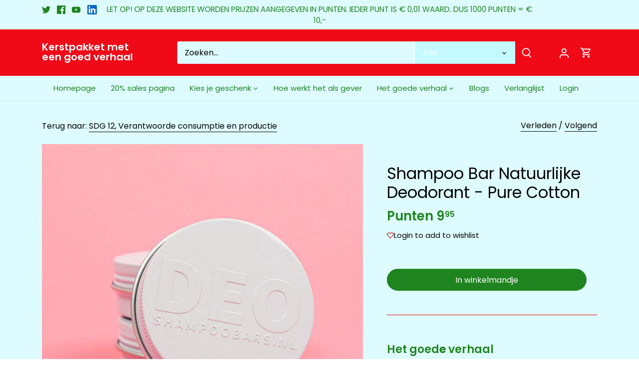

--- FILE ---
content_type: text/html; charset=utf-8
request_url: https://www.kerstpakketmeteengoedverhaal.nl/collections/sdg-12-verantwoorde-consumptie-en-productie/products/shampoo-bar-natuurlijke-deodorant-pure-cotton
body_size: 38811
content:
<!doctype html>
<html class="no-js" lang="nl">
<head>
<!-- Tido Whatsapp Pixel start-->
<script async src='https://whatsapp.bossapps.co/js/script?shop=intelligentfoodtest.myshopify.com'></script>
<!-- Tido Whatsapp Pixel ended-->




<!-- Google tag (gtag.js) -->
<script async src="https://www.googletagmanager.com/gtag/js?id=G-MW0DNZSL03"></script>
<script>
  window.dataLayer = window.dataLayer || [];
  function gtag(){dataLayer.push(arguments);}
  gtag('js', new Date());

  gtag('config', 'G-MW0DNZSL03');
</script>





  <!-- Canopy 4.2.0 -->

  <link rel="preload" href="//www.kerstpakketmeteengoedverhaal.nl/cdn/shop/t/11/assets/styles.css?v=4085079725045668561763040484" as="style">
  <meta charset="utf-8" />
<meta name="viewport" content="width=device-width,initial-scale=1.0" />
<meta http-equiv="X-UA-Compatible" content="IE=edge">

<link rel="preconnect" href="https://cdn.shopify.com" crossorigin>
<link rel="preconnect" href="https://fonts.shopify.com" crossorigin>
<link rel="preconnect" href="https://monorail-edge.shopifysvc.com"><link rel="preload" as="font" href="//www.kerstpakketmeteengoedverhaal.nl/cdn/fonts/poppins/poppins_n4.0ba78fa5af9b0e1a374041b3ceaadf0a43b41362.woff2" type="font/woff2" crossorigin><link rel="preload" as="font" href="//www.kerstpakketmeteengoedverhaal.nl/cdn/fonts/poppins/poppins_n7.56758dcf284489feb014a026f3727f2f20a54626.woff2" type="font/woff2" crossorigin><link rel="preload" as="font" href="//www.kerstpakketmeteengoedverhaal.nl/cdn/fonts/poppins/poppins_i4.846ad1e22474f856bd6b81ba4585a60799a9f5d2.woff2" type="font/woff2" crossorigin><link rel="preload" as="font" href="//www.kerstpakketmeteengoedverhaal.nl/cdn/fonts/poppins/poppins_i7.42fd71da11e9d101e1e6c7932199f925f9eea42d.woff2" type="font/woff2" crossorigin><link rel="preload" as="font" href="//www.kerstpakketmeteengoedverhaal.nl/cdn/fonts/poppins/poppins_n4.0ba78fa5af9b0e1a374041b3ceaadf0a43b41362.woff2" type="font/woff2" crossorigin><link rel="preload" as="font" href="//www.kerstpakketmeteengoedverhaal.nl/cdn/fonts/poppins/poppins_n6.aa29d4918bc243723d56b59572e18228ed0786f6.woff2" type="font/woff2" crossorigin><link rel="preload" as="font" href="//www.kerstpakketmeteengoedverhaal.nl/cdn/fonts/poppins/poppins_n6.aa29d4918bc243723d56b59572e18228ed0786f6.woff2" type="font/woff2" crossorigin><link rel="preload" href="//www.kerstpakketmeteengoedverhaal.nl/cdn/shop/t/11/assets/vendor.min.js?v=109634595573403464951728469512" as="script">
<link rel="preload" href="//www.kerstpakketmeteengoedverhaal.nl/cdn/shop/t/11/assets/theme.js?v=39941817667447814801728469512" as="script"><link rel="canonical" href="https://www.kerstpakketmeteengoedverhaal.nl/products/shampoo-bar-natuurlijke-deodorant-pure-cotton" /><link rel="shortcut icon" href="//www.kerstpakketmeteengoedverhaal.nl/cdn/shop/files/SDGs-opiniestuk.png?v=1689326481" type="image/png" /><meta name="description" content="Shampoo Bars Natuurlijke deodorant Pure Cotton Kerst pakket met een goed verhaal. Het duurzame cadeau voor een overheerlijke frisse geur. Deze biologische, circulaire producten passen perfect in een milieubewuste badkamer. Esthetisch, praktisch én duurzaam! Verwen jezelf of anderen met deze mooie en duurzame geschenken tijdens Kerst. Kies voor Shampoo Bars en draag bij aan een duurzame toekomst, waarin iedereen mooi en milieubewust kan zijn. Het zijn cadeaus voor andere en voor planeet, want een bewuste keuze in je dagelijkse routine maakt een groot verschil. Een leuke creatieve toevoeging aan jouw - of die van je collega&#39;s - circulaire kerstpakket! Voor een mooi Kerst 2023.">

  <meta name="theme-color" content="#1f841f">

  <title>
    Shampoo Bar Natuurlijke Deodorant - Pure Cotton &ndash; Kerstpakket met een goed verhaal
  </title>

  <meta property="og:site_name" content="Kerstpakket met een goed verhaal">
<meta property="og:url" content="https://www.kerstpakketmeteengoedverhaal.nl/products/shampoo-bar-natuurlijke-deodorant-pure-cotton">
<meta property="og:title" content="Shampoo Bar Natuurlijke Deodorant - Pure Cotton">
<meta property="og:type" content="product">
<meta property="og:description" content="Shampoo Bars Natuurlijke deodorant Pure Cotton Kerst pakket met een goed verhaal. Het duurzame cadeau voor een overheerlijke frisse geur. Deze biologische, circulaire producten passen perfect in een milieubewuste badkamer. Esthetisch, praktisch én duurzaam! Verwen jezelf of anderen met deze mooie en duurzame geschenken tijdens Kerst. Kies voor Shampoo Bars en draag bij aan een duurzame toekomst, waarin iedereen mooi en milieubewust kan zijn. Het zijn cadeaus voor andere en voor planeet, want een bewuste keuze in je dagelijkse routine maakt een groot verschil. Een leuke creatieve toevoeging aan jouw - of die van je collega&#39;s - circulaire kerstpakket! Voor een mooi Kerst 2023."><meta property="og:image" content="http://www.kerstpakketmeteengoedverhaal.nl/cdn/shop/products/slide-1-1_1200x1200.jpg?v=1694147925">
  <meta property="og:image:secure_url" content="https://www.kerstpakketmeteengoedverhaal.nl/cdn/shop/products/slide-1-1_1200x1200.jpg?v=1694147925">
  <meta property="og:image:width" content="1491">
  <meta property="og:image:height" content="1491"><meta property="og:price:amount" content="9,95">
  <meta property="og:price:currency" content="EUR"><meta name="twitter:site" content="@JunionHanenberg"><meta name="twitter:card" content="summary_large_image">
<meta name="twitter:title" content="Shampoo Bar Natuurlijke Deodorant - Pure Cotton">
<meta name="twitter:description" content="Shampoo Bars Natuurlijke deodorant Pure Cotton Kerst pakket met een goed verhaal. Het duurzame cadeau voor een overheerlijke frisse geur. Deze biologische, circulaire producten passen perfect in een milieubewuste badkamer. Esthetisch, praktisch én duurzaam! Verwen jezelf of anderen met deze mooie en duurzame geschenken tijdens Kerst. Kies voor Shampoo Bars en draag bij aan een duurzame toekomst, waarin iedereen mooi en milieubewust kan zijn. Het zijn cadeaus voor andere en voor planeet, want een bewuste keuze in je dagelijkse routine maakt een groot verschil. Een leuke creatieve toevoeging aan jouw - of die van je collega&#39;s - circulaire kerstpakket! Voor een mooi Kerst 2023.">


  <link href="//www.kerstpakketmeteengoedverhaal.nl/cdn/shop/t/11/assets/styles.css?v=4085079725045668561763040484" rel="stylesheet" type="text/css" media="all" />

  <script>
    document.documentElement.className = document.documentElement.className.replace('no-js', 'js');
    window.theme = window.theme || {};
    
    theme.money_format_with_code_preference = "Punten {{ amount_with_comma_separator }}";
    
    theme.money_format = "Punten {{ amount_with_comma_separator }}";
    theme.customerIsLoggedIn = false;

    
      theme.shippingCalcMoneyFormat = "Punten {{ amount_with_comma_separator }}";
    

    theme.strings = {
      previous: "voorgaand",
      next: "volgende",
      close: "Dichtbij",
      addressError: "Fout bij het opzoeken van dat adres",
      addressNoResults: "Geen resultaten voor dat adres",
      addressQueryLimit: "U heeft de gebruikslimiet van de Google API overschreden. Overweeg een upgrade naar een \u003ca href=\"https:\/\/developers.google.com\/maps\/premium\/usage-limits\"\u003ePremium Plan\u003c\/a\u003e.",
      authError: "Er is een probleem opgetreden bij het verifiëren van uw Google Maps API Key.",
      shippingCalcSubmitButton: "Bereken verzendkosten",
      shippingCalcSubmitButtonDisabled: "Berekenen...",
      infiniteScrollCollectionLoading: "Berekenen...",
      infiniteScrollCollectionFinishedMsg : "End",
      infiniteScrollBlogLoading: "Berekenen...",
      infiniteScrollBlogFinishedMsg : "Geen artikelen meer",
      blogsShowTags: "Bekijk tags",
      priceNonExistent: "Niet beschikbaar",
      buttonDefault: "In winkelmandje",
      buttonNoStock: "Uitverkocht",
      buttonNoVariant: "Niet beschikbaar",
      unitPriceSeparator: " \/ ",
      onlyXLeft: "[[ quantity ]] op voorraad",
      productAddingToCart: "Het toevoegen",
      productAddedToCart: "Toegevoegd",
      quickbuyAdded: "Toegevoegd",
      cartSummary: "Winkelwagen bekijken",
      cartContinue: "Terugkeren naar winkel",
      colorBoxPrevious: "Verleden",
      colorBoxNext: "Volgend",
      colorBoxClose: "Sluiten",
      imageSlider: "Images",
      confirmEmptyCart: "Weet u zeker dat u uw winkelwagen wilt legen?",
      inYourCart: "in je winkelwagen",
      removeFromCart: "Verwijderen uit winkelwagen",
      clearAll: "Alles wissen",
      layout_live_search_see_all: "Alles weergeven",
      general_quick_search_pages: "Pages",
      general_quick_search_no_results: "Geen resultaten",
      products_labels_sold_out: "Uitverkocht",
      products_labels_sale: "Aanbieding",
      maximumQuantity: "Je kunt er maar [quantity] in je winkelmandje hebben",
      fullDetails: "Meer details",
      cartConfirmRemove: "Weet je zeker dat je dit item wilt verwijderen?"
    };

    theme.routes = {
      root_url: '/',
      account_url: '/account',
      account_login_url: 'https://www.kerstpakketmeteengoedverhaal.nl/customer_authentication/redirect?locale=nl&region_country=NL',
      account_logout_url: '/account/logout',
      account_recover_url: '/account/recover',
      account_register_url: '/account/register',
      account_addresses_url: '/account/addresses',
      collections_url: '/collections',
      all_products_collection_url: '/collections/all',
      search_url: '/search',
      cart_url: '/cart',
      cart_add_url: '/cart/add',
      cart_change_url: '/cart/change',
      cart_clear_url: '/cart/clear'
    };

    theme.scripts = {
      masonry: "\/\/www.kerstpakketmeteengoedverhaal.nl\/cdn\/shop\/t\/11\/assets\/masonry.v3.2.2.min.js?v=70136629540791627221728469512",
      jqueryInfiniteScroll: "\/\/www.kerstpakketmeteengoedverhaal.nl\/cdn\/shop\/t\/11\/assets\/jquery.infinitescroll.2.1.0.min.js?v=162864979201917639991728469512",
      underscore: "\/\/cdnjs.cloudflare.com\/ajax\/libs\/underscore.js\/1.6.0\/underscore-min.js",
      shopifyCommon: "\/\/www.kerstpakketmeteengoedverhaal.nl\/cdn\/shopifycloud\/storefront\/assets\/themes_support\/shopify_common-5f594365.js",
      jqueryCart: "\/\/www.kerstpakketmeteengoedverhaal.nl\/cdn\/shop\/t\/11\/assets\/shipping-calculator.v1.0.min.js?v=20682063813605048711728469512"
    };

    theme.settings = {
      cartType: "page",
      openCartDrawerOnMob: false,
      quickBuyType: "hover",
      superscriptDecimals: true,
      currencyCodeEnabled: true
    }
  </script><!-- miniOrange ContentRestriction SCRIPT START -->


<script>
function getCookie(cookieName) {
    let cookie = {};
    document.cookie.split(";").forEach(function(el) {
      let [key,value] = el.split("=");
      cookie[key.trim()] = value;
    })
    return cookie[cookieName];
}
function setCookie(name,value,days) {
  var expires = "";
  if (days) {
      var date = new Date();
      date.setTime(date.getTime() + (days*24*60*60*1000));
      expires = "; expires=" + date.toUTCString();
  }
  document.cookie = name + "=" + (value || "")  + expires + "; path=/";
}
function eraseCookie(name) {   
    document.cookie = name +'=; Path=/; Expires=Thu, 01 Jan 1970 00:00:01 GMT;';
}
</script>











<!-- miniOrange Unpriority Locks START -->
<!-- miniOrange Unpriority Locks END -->

<!-- miniOrange Priority-Whole-Website Locks START -->
<!-- miniOrange Priority-Whole-Website Locks END -->

<!-- miniOrange Priority Locks START -->
<!-- miniOrange Priority Locks END -->

<!-- miniOrange hide-prices Locks START -->
<!-- miniOrange hide-prices Locks END -->

<!-- miniOrange purchase-form Locks START -->
<!-- miniOrange purchase-form Locks END --><!-- miniOrange ContentRestriction SCRIPT END --> 
<script>window.performance && window.performance.mark && window.performance.mark('shopify.content_for_header.start');</script><meta id="shopify-digital-wallet" name="shopify-digital-wallet" content="/61203087612/digital_wallets/dialog">
<meta name="shopify-checkout-api-token" content="0bba4be4aeb305283e44d469bfbec5d3">
<link rel="alternate" type="application/json+oembed" href="https://www.kerstpakketmeteengoedverhaal.nl/products/shampoo-bar-natuurlijke-deodorant-pure-cotton.oembed">
<script async="async" src="/checkouts/internal/preloads.js?locale=nl-NL"></script>
<link rel="preconnect" href="https://shop.app" crossorigin="anonymous">
<script async="async" src="https://shop.app/checkouts/internal/preloads.js?locale=nl-NL&shop_id=61203087612" crossorigin="anonymous"></script>
<script id="shopify-features" type="application/json">{"accessToken":"0bba4be4aeb305283e44d469bfbec5d3","betas":["rich-media-storefront-analytics"],"domain":"www.kerstpakketmeteengoedverhaal.nl","predictiveSearch":true,"shopId":61203087612,"locale":"nl"}</script>
<script>var Shopify = Shopify || {};
Shopify.shop = "intelligentfoodtest.myshopify.com";
Shopify.locale = "nl";
Shopify.currency = {"active":"EUR","rate":"1.0"};
Shopify.country = "NL";
Shopify.theme = {"name":"Kopie van Theme export  kerstpakketmeteengoedve...","id":172790579525,"schema_name":"Canopy","schema_version":"4.2.0","theme_store_id":null,"role":"main"};
Shopify.theme.handle = "null";
Shopify.theme.style = {"id":null,"handle":null};
Shopify.cdnHost = "www.kerstpakketmeteengoedverhaal.nl/cdn";
Shopify.routes = Shopify.routes || {};
Shopify.routes.root = "/";</script>
<script type="module">!function(o){(o.Shopify=o.Shopify||{}).modules=!0}(window);</script>
<script>!function(o){function n(){var o=[];function n(){o.push(Array.prototype.slice.apply(arguments))}return n.q=o,n}var t=o.Shopify=o.Shopify||{};t.loadFeatures=n(),t.autoloadFeatures=n()}(window);</script>
<script>
  window.ShopifyPay = window.ShopifyPay || {};
  window.ShopifyPay.apiHost = "shop.app\/pay";
  window.ShopifyPay.redirectState = null;
</script>
<script id="shop-js-analytics" type="application/json">{"pageType":"product"}</script>
<script defer="defer" async type="module" src="//www.kerstpakketmeteengoedverhaal.nl/cdn/shopifycloud/shop-js/modules/v2/client.init-shop-cart-sync_temwk-5i.nl.esm.js"></script>
<script defer="defer" async type="module" src="//www.kerstpakketmeteengoedverhaal.nl/cdn/shopifycloud/shop-js/modules/v2/chunk.common_CCZ-xm-Q.esm.js"></script>
<script type="module">
  await import("//www.kerstpakketmeteengoedverhaal.nl/cdn/shopifycloud/shop-js/modules/v2/client.init-shop-cart-sync_temwk-5i.nl.esm.js");
await import("//www.kerstpakketmeteengoedverhaal.nl/cdn/shopifycloud/shop-js/modules/v2/chunk.common_CCZ-xm-Q.esm.js");

  window.Shopify.SignInWithShop?.initShopCartSync?.({"fedCMEnabled":true,"windoidEnabled":true});

</script>
<script>
  window.Shopify = window.Shopify || {};
  if (!window.Shopify.featureAssets) window.Shopify.featureAssets = {};
  window.Shopify.featureAssets['shop-js'] = {"shop-cart-sync":["modules/v2/client.shop-cart-sync_C_VO6eFW.nl.esm.js","modules/v2/chunk.common_CCZ-xm-Q.esm.js"],"init-fed-cm":["modules/v2/client.init-fed-cm_FItnDNcC.nl.esm.js","modules/v2/chunk.common_CCZ-xm-Q.esm.js"],"shop-button":["modules/v2/client.shop-button_IpPg0fLo.nl.esm.js","modules/v2/chunk.common_CCZ-xm-Q.esm.js"],"init-windoid":["modules/v2/client.init-windoid_DdE6oLv5.nl.esm.js","modules/v2/chunk.common_CCZ-xm-Q.esm.js"],"shop-cash-offers":["modules/v2/client.shop-cash-offers_D6q7lL9C.nl.esm.js","modules/v2/chunk.common_CCZ-xm-Q.esm.js","modules/v2/chunk.modal_BmkKFhvx.esm.js"],"shop-toast-manager":["modules/v2/client.shop-toast-manager_Bl40k8tl.nl.esm.js","modules/v2/chunk.common_CCZ-xm-Q.esm.js"],"init-shop-email-lookup-coordinator":["modules/v2/client.init-shop-email-lookup-coordinator_BOK7joXB.nl.esm.js","modules/v2/chunk.common_CCZ-xm-Q.esm.js"],"pay-button":["modules/v2/client.pay-button_C7i2_XxJ.nl.esm.js","modules/v2/chunk.common_CCZ-xm-Q.esm.js"],"avatar":["modules/v2/client.avatar_BTnouDA3.nl.esm.js"],"init-shop-cart-sync":["modules/v2/client.init-shop-cart-sync_temwk-5i.nl.esm.js","modules/v2/chunk.common_CCZ-xm-Q.esm.js"],"shop-login-button":["modules/v2/client.shop-login-button_DdCzYdFS.nl.esm.js","modules/v2/chunk.common_CCZ-xm-Q.esm.js","modules/v2/chunk.modal_BmkKFhvx.esm.js"],"init-customer-accounts-sign-up":["modules/v2/client.init-customer-accounts-sign-up_DFXIGKiG.nl.esm.js","modules/v2/client.shop-login-button_DdCzYdFS.nl.esm.js","modules/v2/chunk.common_CCZ-xm-Q.esm.js","modules/v2/chunk.modal_BmkKFhvx.esm.js"],"init-shop-for-new-customer-accounts":["modules/v2/client.init-shop-for-new-customer-accounts_CnDrhKuX.nl.esm.js","modules/v2/client.shop-login-button_DdCzYdFS.nl.esm.js","modules/v2/chunk.common_CCZ-xm-Q.esm.js","modules/v2/chunk.modal_BmkKFhvx.esm.js"],"init-customer-accounts":["modules/v2/client.init-customer-accounts_9lqyQGg7.nl.esm.js","modules/v2/client.shop-login-button_DdCzYdFS.nl.esm.js","modules/v2/chunk.common_CCZ-xm-Q.esm.js","modules/v2/chunk.modal_BmkKFhvx.esm.js"],"shop-follow-button":["modules/v2/client.shop-follow-button_DDFkCFR_.nl.esm.js","modules/v2/chunk.common_CCZ-xm-Q.esm.js","modules/v2/chunk.modal_BmkKFhvx.esm.js"],"lead-capture":["modules/v2/client.lead-capture_D6a5IkTE.nl.esm.js","modules/v2/chunk.common_CCZ-xm-Q.esm.js","modules/v2/chunk.modal_BmkKFhvx.esm.js"],"checkout-modal":["modules/v2/client.checkout-modal_ls22PHbP.nl.esm.js","modules/v2/chunk.common_CCZ-xm-Q.esm.js","modules/v2/chunk.modal_BmkKFhvx.esm.js"],"shop-login":["modules/v2/client.shop-login_DnuKONkX.nl.esm.js","modules/v2/chunk.common_CCZ-xm-Q.esm.js","modules/v2/chunk.modal_BmkKFhvx.esm.js"],"payment-terms":["modules/v2/client.payment-terms_Cx_gmh72.nl.esm.js","modules/v2/chunk.common_CCZ-xm-Q.esm.js","modules/v2/chunk.modal_BmkKFhvx.esm.js"]};
</script>
<script>(function() {
  var isLoaded = false;
  function asyncLoad() {
    if (isLoaded) return;
    isLoaded = true;
    var urls = ["https:\/\/chimpstatic.com\/mcjs-connected\/js\/users\/46a43b772b7e73f2f40e0f0ed\/018be1391762d94d66bf3d425.js?shop=intelligentfoodtest.myshopify.com"];
    for (var i = 0; i < urls.length; i++) {
      var s = document.createElement('script');
      s.type = 'text/javascript';
      s.async = true;
      s.src = urls[i];
      var x = document.getElementsByTagName('script')[0];
      x.parentNode.insertBefore(s, x);
    }
  };
  if(window.attachEvent) {
    window.attachEvent('onload', asyncLoad);
  } else {
    window.addEventListener('load', asyncLoad, false);
  }
})();</script>
<script id="__st">var __st={"a":61203087612,"offset":3600,"reqid":"37e1735b-24c0-4f79-9156-9436247ec12c-1769012060","pageurl":"www.kerstpakketmeteengoedverhaal.nl\/collections\/sdg-12-verantwoorde-consumptie-en-productie\/products\/shampoo-bar-natuurlijke-deodorant-pure-cotton","u":"7f5dda20683c","p":"product","rtyp":"product","rid":8655424225605};</script>
<script>window.ShopifyPaypalV4VisibilityTracking = true;</script>
<script id="captcha-bootstrap">!function(){'use strict';const t='contact',e='account',n='new_comment',o=[[t,t],['blogs',n],['comments',n],[t,'customer']],c=[[e,'customer_login'],[e,'guest_login'],[e,'recover_customer_password'],[e,'create_customer']],r=t=>t.map((([t,e])=>`form[action*='/${t}']:not([data-nocaptcha='true']) input[name='form_type'][value='${e}']`)).join(','),a=t=>()=>t?[...document.querySelectorAll(t)].map((t=>t.form)):[];function s(){const t=[...o],e=r(t);return a(e)}const i='password',u='form_key',d=['recaptcha-v3-token','g-recaptcha-response','h-captcha-response',i],f=()=>{try{return window.sessionStorage}catch{return}},m='__shopify_v',_=t=>t.elements[u];function p(t,e,n=!1){try{const o=window.sessionStorage,c=JSON.parse(o.getItem(e)),{data:r}=function(t){const{data:e,action:n}=t;return t[m]||n?{data:e,action:n}:{data:t,action:n}}(c);for(const[e,n]of Object.entries(r))t.elements[e]&&(t.elements[e].value=n);n&&o.removeItem(e)}catch(o){console.error('form repopulation failed',{error:o})}}const l='form_type',E='cptcha';function T(t){t.dataset[E]=!0}const w=window,h=w.document,L='Shopify',v='ce_forms',y='captcha';let A=!1;((t,e)=>{const n=(g='f06e6c50-85a8-45c8-87d0-21a2b65856fe',I='https://cdn.shopify.com/shopifycloud/storefront-forms-hcaptcha/ce_storefront_forms_captcha_hcaptcha.v1.5.2.iife.js',D={infoText:'Beschermd door hCaptcha',privacyText:'Privacy',termsText:'Voorwaarden'},(t,e,n)=>{const o=w[L][v],c=o.bindForm;if(c)return c(t,g,e,D).then(n);var r;o.q.push([[t,g,e,D],n]),r=I,A||(h.body.append(Object.assign(h.createElement('script'),{id:'captcha-provider',async:!0,src:r})),A=!0)});var g,I,D;w[L]=w[L]||{},w[L][v]=w[L][v]||{},w[L][v].q=[],w[L][y]=w[L][y]||{},w[L][y].protect=function(t,e){n(t,void 0,e),T(t)},Object.freeze(w[L][y]),function(t,e,n,w,h,L){const[v,y,A,g]=function(t,e,n){const i=e?o:[],u=t?c:[],d=[...i,...u],f=r(d),m=r(i),_=r(d.filter((([t,e])=>n.includes(e))));return[a(f),a(m),a(_),s()]}(w,h,L),I=t=>{const e=t.target;return e instanceof HTMLFormElement?e:e&&e.form},D=t=>v().includes(t);t.addEventListener('submit',(t=>{const e=I(t);if(!e)return;const n=D(e)&&!e.dataset.hcaptchaBound&&!e.dataset.recaptchaBound,o=_(e),c=g().includes(e)&&(!o||!o.value);(n||c)&&t.preventDefault(),c&&!n&&(function(t){try{if(!f())return;!function(t){const e=f();if(!e)return;const n=_(t);if(!n)return;const o=n.value;o&&e.removeItem(o)}(t);const e=Array.from(Array(32),(()=>Math.random().toString(36)[2])).join('');!function(t,e){_(t)||t.append(Object.assign(document.createElement('input'),{type:'hidden',name:u})),t.elements[u].value=e}(t,e),function(t,e){const n=f();if(!n)return;const o=[...t.querySelectorAll(`input[type='${i}']`)].map((({name:t})=>t)),c=[...d,...o],r={};for(const[a,s]of new FormData(t).entries())c.includes(a)||(r[a]=s);n.setItem(e,JSON.stringify({[m]:1,action:t.action,data:r}))}(t,e)}catch(e){console.error('failed to persist form',e)}}(e),e.submit())}));const S=(t,e)=>{t&&!t.dataset[E]&&(n(t,e.some((e=>e===t))),T(t))};for(const o of['focusin','change'])t.addEventListener(o,(t=>{const e=I(t);D(e)&&S(e,y())}));const B=e.get('form_key'),M=e.get(l),P=B&&M;t.addEventListener('DOMContentLoaded',(()=>{const t=y();if(P)for(const e of t)e.elements[l].value===M&&p(e,B);[...new Set([...A(),...v().filter((t=>'true'===t.dataset.shopifyCaptcha))])].forEach((e=>S(e,t)))}))}(h,new URLSearchParams(w.location.search),n,t,e,['guest_login'])})(!0,!0)}();</script>
<script integrity="sha256-4kQ18oKyAcykRKYeNunJcIwy7WH5gtpwJnB7kiuLZ1E=" data-source-attribution="shopify.loadfeatures" defer="defer" src="//www.kerstpakketmeteengoedverhaal.nl/cdn/shopifycloud/storefront/assets/storefront/load_feature-a0a9edcb.js" crossorigin="anonymous"></script>
<script crossorigin="anonymous" defer="defer" src="//www.kerstpakketmeteengoedverhaal.nl/cdn/shopifycloud/storefront/assets/shopify_pay/storefront-65b4c6d7.js?v=20250812"></script>
<script data-source-attribution="shopify.dynamic_checkout.dynamic.init">var Shopify=Shopify||{};Shopify.PaymentButton=Shopify.PaymentButton||{isStorefrontPortableWallets:!0,init:function(){window.Shopify.PaymentButton.init=function(){};var t=document.createElement("script");t.src="https://www.kerstpakketmeteengoedverhaal.nl/cdn/shopifycloud/portable-wallets/latest/portable-wallets.nl.js",t.type="module",document.head.appendChild(t)}};
</script>
<script data-source-attribution="shopify.dynamic_checkout.buyer_consent">
  function portableWalletsHideBuyerConsent(e){var t=document.getElementById("shopify-buyer-consent"),n=document.getElementById("shopify-subscription-policy-button");t&&n&&(t.classList.add("hidden"),t.setAttribute("aria-hidden","true"),n.removeEventListener("click",e))}function portableWalletsShowBuyerConsent(e){var t=document.getElementById("shopify-buyer-consent"),n=document.getElementById("shopify-subscription-policy-button");t&&n&&(t.classList.remove("hidden"),t.removeAttribute("aria-hidden"),n.addEventListener("click",e))}window.Shopify?.PaymentButton&&(window.Shopify.PaymentButton.hideBuyerConsent=portableWalletsHideBuyerConsent,window.Shopify.PaymentButton.showBuyerConsent=portableWalletsShowBuyerConsent);
</script>
<script data-source-attribution="shopify.dynamic_checkout.cart.bootstrap">document.addEventListener("DOMContentLoaded",(function(){function t(){return document.querySelector("shopify-accelerated-checkout-cart, shopify-accelerated-checkout")}if(t())Shopify.PaymentButton.init();else{new MutationObserver((function(e,n){t()&&(Shopify.PaymentButton.init(),n.disconnect())})).observe(document.body,{childList:!0,subtree:!0})}}));
</script>
<link id="shopify-accelerated-checkout-styles" rel="stylesheet" media="screen" href="https://www.kerstpakketmeteengoedverhaal.nl/cdn/shopifycloud/portable-wallets/latest/accelerated-checkout-backwards-compat.css" crossorigin="anonymous">
<style id="shopify-accelerated-checkout-cart">
        #shopify-buyer-consent {
  margin-top: 1em;
  display: inline-block;
  width: 100%;
}

#shopify-buyer-consent.hidden {
  display: none;
}

#shopify-subscription-policy-button {
  background: none;
  border: none;
  padding: 0;
  text-decoration: underline;
  font-size: inherit;
  cursor: pointer;
}

#shopify-subscription-policy-button::before {
  box-shadow: none;
}

      </style>

<script>window.performance && window.performance.mark && window.performance.mark('shopify.content_for_header.end');</script>
<script src="//maps.googleapis.com/maps/api/js?libraries=places&key=AIzaSyC8xNtkDVYWKdcnQAS5VX-typVGbj2vMjA&language=nl" type="text/javascript"></script>
                    <script> var geoson_url = "//www.kerstpakketmeteengoedverhaal.nl/cdn/shop/t/11/assets/storeifyapps-geojson.js?v=144038500444104710591728469512"; </script>
                    <link href="//www.kerstpakketmeteengoedverhaal.nl/cdn/shop/t/11/assets/storeifyapps-storelocator.css?v=43085457795060405421728469512" rel="stylesheet" type="text/css" media="all" />
<!-- BEGIN app block: shopify://apps/the4-toolkit/blocks/app-embed/049d73ec-9c99-4c7d-a189-72c9200dcc8f --><script>
    window.THE4 = window.THE4 || {};
    window.THE4.config = window.THE4.config || {};
    window.THE4.customer = null;window.THE4.money_format = "Punten {{ amount_with_comma_separator }}";
        window.THE4.formatMoney = function(t, e) {
            function n(t, e) {
                return void 0 === t ? e : t 
            }
            function o(t, e, o, i) {
                if (e = n(e, 2),
                o = n(o, ","), 
                i = n(i, "."),
                isNaN(t) || null == t)
                    return 0;
                var r = (t = (t / 100).toFixed(e)).split(".");
                return r[0].replace(/(\d)(?=(\d\d\d)+(?!\d))/g, "$1" + o) + (r[1] ? i + r[1] : "")
            }
            "string" == typeof t && (t = t.replace(".", ""));
            var i = ""
            , r = /\{\{\s*(\w+)\s*\}\}/
            , a = e || this.money_format;
            switch (a.match(r)[1]) {
            case "amount":
                i = o(t, 2);
                break;
            case "amount_no_decimals":
                i = o(t, 0);
                break;
            case "amount_with_comma_separator":
                i = o(t, 2, ".", ",");
                break;
            case "amount_with_space_separator":
                i = o(t, 2, " ", ",");
                break;
            case "amount_with_period_and_space_separator":
                i = o(t, 2, " ", ".");
                break;
            case "amount_no_decimals_with_comma_separator":
                i = o(t, 0, ".", ",");
                break;
            case "amount_no_decimals_with_space_separator":
                i = o(t, 0, " ");
                break;
            case "amount_with_apostrophe_separator":
                i = o(t, 2, "'", ".")
            }
            return a.replace(r, i)
        }
</script>
<script type="text/template" id="the4-html-template">
    <div class="the4-loading">
        <svg class="the4-spinner" width="65px" height="65px" viewBox="0 0 66 66" xmlns="http://www.w3.org/2000/svg">
         <circle class="the4-path" fill="none"  stroke="#f04e23" stroke-width="6" stroke-linecap="round" cx="33" cy="33" r="30"></circle>
      </svg>
      </div>
</script>
<!-- END app block --><!-- BEGIN app block: shopify://apps/kor-order-limit-quantity/blocks/app-embed/143c1e59-4c01-4de6-ad3e-90b86ada592d -->


<!-- BEGIN app snippet: mc-checkout --><script type="text/javascript">
  
  const mcLimitKORData1 = {"priority":{"default_priority":["VARIANT_LIMIT","PRODUCT_LIMIT","COLLECTION_MIN_MAX","TAG_LIMIT","GLOBAL_LIMIT"],"cart_amount":["CART_LIMIT","AMOUNT_LIMIT","TAGS_AMOUNT_LIMIT","TOTAL_WEIGHT"]},"config":{"override_amount":null},"messages":{"upper_limit_msg":"You can Purchase Max \u003cstrong\u003e{%-limit-%} \u003c\/strong\u003eQty of \u003cstrong\u003e{%-product_title-%}\u003c\/strong\u003e","lower_limit_msg":"Bestel minimaal \u003cstrong\u003e{%-limit-%} \u003c\/strong\u003e stuks van \u003cstrong\u003e{%-product_title-%}\u003c\/strong\u003e.","increment_limit_msg":"\u003cstrong\u003e{%-product_title-%}\u003c\/strong\u003e kan alleen worden besteld in een veelvoud van \u003cstrong\u003e{%-limit-%}\u003c\/strong\u003e.","lifetime_limit_msg":"You can purchase max \u003cstrong\u003e {%-limit-%} \u003c\/strong\u003e of \u003cstrong\u003e {%-product_title-%} \u003c\/strong\u003e in lifetime"},"global":{"info":null},"products":{"info":{"8655423177029":{"purchase_limit":null,"min_purchase_limit":12,"increment_qty":12,"life_time_limit":1},"8655423242565":{"purchase_limit":null,"min_purchase_limit":12,"increment_qty":12,"life_time_limit":1},"8655423373637":{"purchase_limit":null,"min_purchase_limit":12,"increment_qty":12,"life_time_limit":1},"8655423439173":{"purchase_limit":null,"min_purchase_limit":12,"increment_qty":12,"life_time_limit":1}}},"collectionsProducts":{"info":[]},"variants":{"info":[]},"cart":{"info":null},"amount":{"info":null},"weight":{"info":null,"message":null}};
  
  
  const mcLimitKORData2 = {"locale_messages":{"default":{"general_min_message":"Bestel minimaal \u003cstrong\u003e{%-limit-%} \u003c\/strong\u003e stuks van \u003cstrong\u003e{%-product_title-%}\u003c\/strong\u003e.","general_max_message":"You can Purchase Max \u003cstrong\u003e{%-limit-%} \u003c\/strong\u003eQty of \u003cstrong\u003e{%-product_title-%}\u003c\/strong\u003e","general_multiply_message":"\u003cstrong\u003e{%-product_title-%}\u003c\/strong\u003e kan alleen worden besteld in een veelvoud van \u003cstrong\u003e{%-limit-%}\u003c\/strong\u003e.","order_amt_tag_min_message":"","order_amt_tag_max_message":"","general_lifetime_message":"You can purchase max \u003cstrong\u003e {%-limit-%} \u003c\/strong\u003e of \u003cstrong\u003e {%-product_title-%} \u003c\/strong\u003e in lifetime","cart_min_message":" ","cart_max_message":"","order_amt_min_message":"","order_amt_max_message":"","weight_min_message":"","weight_max_message":""}},"collections":{"info":[]},"tags":[],"modelDesign":"\u003cstyle\u003e.modal-content-custom{background-color: #fefefe;\n            border: 1px solid #888;\n            color: #000000;\n            font-size: 15px;}\u003c\/style\u003e"};
  
  const mcLimitKORData = { ...mcLimitKORData1, ...mcLimitKORData2 };
  
  const mcKorAppSettings = {};
  
  // For add to cart button Click
  var template = "product";
  function jqueryCode() {
    if (template == 'product') {
      document.addEventListener('DOMContentLoaded', () => {
        $('button[name="add"], .btn-addtocart, .buy-buttons__buttons [data-component="button-action"], .add-to-cart, button[data-action="add-to-cart"], button[type="submit"][data-add-to-cart-text]').click(function (e, options) {
          options = options || {};
          if (!options.eventTrigger) {
            e.preventDefault();
            if (addToCartEventStopPropogation.includes(Shopify.shop)) {
              e.stopImmediatePropagation();
            }
            CheckOnAddToCart().then(function (res) {
              if (res.msg != '') {
                showMessage(res.msg);
              } else {
                if (Shopify.shop == "urbanbaristas.myshopify.com") {
                  $('form[action^="/cart/add"]').submit();
                } else {
                  $(e.target).trigger("click", { eventTrigger: true });
                } updateNumberOfProductLimit(res.qty);
              }
            });
          }
        });
        if (typeof mcKorAppSettings != "undefined" && (mcKorAppSettings?.pPage?.addToCart && mcKorAppSettings?.pPage?.addToCart != "")) {
          $(mcKorAppSettings?.pPage?.addToCart).click(function (e, options) {
            options = options || {};
            if (!options.eventTrigger) {
              e.preventDefault();
              if (addToCartEventStopPropogation.includes(Shopify.shop)) {
                e.stopImmediatePropagation();
              }
              CheckOnAddToCart().then(function (res) {
                if (res.msg != '') {
                  showMessage(res.msg);
                } else {
                  $(e.target).trigger("click", { eventTrigger: true });
                  updateNumberOfProductLimit(res.qty);
                }
              });
            }
          });
        }
      });
    }
  }

  function CheckOnAddToCart() {
    return new Promise(function (resolve) {
      jQuery.getJSON("/cart.js", function (cartItems) {

        var res = window.mcproductresponse.data;
        var msg = '';
        var globalMsg = '';
        let variantMsg = "";
        var collectionMsg = '';
        var tagMsg = '';
        var is_global_limit = false,
          is_product_limit = false,
          is_number_collection_limit = false,
          is_tag_limit = false,
          is_variant_limit = false;
        var productMsg = '';
        //var productData = $('form[action^="/cart/add"], form[action$="/cart/add"]').serializeArray();
        var productId = product_id,
          variantId = '',
          qty = '',
          variantqty = '',
          collectionqty = '';

        var productData = $('form[action^="/cart/add"], form[action$="/cart/add"]').serializeArray();
        if (mcKorAppSettings?.pPage?.fmSelecotor) {
          productData = $(mcKorAppSettings?.pPage?.fmSelecotor).serializeArray();
        }

        // get variant id
        const queryString = window.location.search;
        const urlParams = new URLSearchParams(queryString);
        const variant_id = urlParams.get('variant');

        productData.map((product) => {
          if (product.name == 'quantity') {
            qty = variantqty = collectionqty = parseInt(product.value, 10);
          } else if (product.name == 'id') {
            variantId = product.value;
          }
        })

        cartItems.items.map((item) => {
          if (productId == item.product_id) {
            qty = parseInt(item.quantity, 10) + qty;
          }
          if (variantId == item.id) {
            variantqty = parseInt(item.quantity, 10) + variantqty;
          }
        })

        if (res?.tag?.info) {
          var tagMaxQty = res.tag.info.max_limit;
          var tagMinQty = res.tag.info.min_limit;
          if (tagMinQty != 0 && tagMinQty && tagMaxQty != 0 && tagMaxQty) {
            is_tag_limit = true;
            if (qty > tagMaxQty) {
              tagMsg = res.tag.message.upper_limit_msg;
            } else if (qty < tagMinQty) {
              tagMsg = res.tag.message.lower_limit_msg;
            }
          }
        }

        if (res?.number_of_product_limit?.length > 0) {
          is_number_collection_limit = true;
          res.number_of_product_limit.map(collection => {
            if (collectionqty > collection.remaining_max_qty) {
              collectionMsg = collection.max_msg;
            }
          })
        }


        if (variantId && res?.variants?.length > 0) {
          res.variants.forEach((variant) => {
            if (variant.info.id == variantId) {
              let min_qty = variant.info.lower_limit;
              let max_qty = variant.info.purchase_limit;
              if (max_qty != null && max_qty != 0 && max_qty && min_qty != null && min_qty != 0 && min_qty) {
                is_variant_limit = true;
                if (variantqty > max_qty) {
                  variantMsg = variant.message.upper_limit_msg;
                } else if (variantqty < min_qty) {
                  variantMsg = variant.message.lower_limit_msg;
                }
              }
            }
          });
        }

        if (res?.product?.info) {
          var maxQty = res.product.info.purchase_limit;
          var minQty = res.product.info.min_purchase_limit;
          // var lifetimeQty = res.product.info.life_time_limit || 0;

          var lifetimeQty = res.product.info?.remainingQty;
          var remainingQty = res.product.info?.remainingQty;

          if (minQty != 0 && minQty && maxQty != 0 && maxQty) {
            is_product_limit = true;
            if (lifetimeQty != null && lifetimeQty != undefined && qty > remainingQty) {
              productMsg = res.product.message.lifetime_limit_msg;
            } else if (qty > maxQty) {
              productMsg = res.product.message.upper_limit_msg;
            } else if (qty < minQty) {
              productMsg = res.product.message.lower_limit_msg;
            }
          }
        }

        if (res?.global?.info && Object.keys(res.global.message).length > 0) {
          var globalMaxQty = res.global.info.global_limit;
          var globalMinQty = res.global.info.min_global_limit;

          if (globalMaxQty != null && globalMinQty != null) {
            is_global_limit = true;
            if (qty > globalMaxQty) {
              globalMsg = res.global.message.upper_limit_msg;
            } else if (qty < globalMinQty) {
              globalMsg = res.global.message.lower_limit_msg;
            }
          }
        }

        if (res?.priority) {
          for (const [key, value] of Object.entries(res.priority)) {
            if ((value == "COLLECTION_MIN_MAX" || value == "PRODUCT_LIMIT") && is_product_limit) {
              msg = productMsg;
              break;
            }
            if (value == "VARIANT_LIMIT" && is_variant_limit) {
              msg = variantMsg;
              break;
            }
            if (value == "GLOBAL_LIMIT" && is_global_limit) {
              msg = globalMsg;
              break;
            }
            if (value == "TAG_LIMIT" && is_tag_limit) {
              msg = tagMsg;
              break;
            }
          }
        }

        if (is_number_collection_limit) {
          if (msg) {
            msg += "<br>" + collectionMsg;
          } else {
            msg = collectionMsg;
          }
        }

        var response = {
          msg: msg,
          qty: collectionqty
        }
        resolve(response);
      });
    })
  }

  function updateNumberOfProductLimit(qty) {
    qty = parseInt(qty, 10);
    var res = window.mcproductresponse.data;
    if (res?.number_of_product_limit.length > 0) {
      res?.number_of_product_limit.map(collection => {
        collection.remaining_max_qty = parseInt(collection.remaining_max_qty - qty, 10);
      })
    }
    window.mcproductresponse.data = res;
  }
</script><!-- END app snippet --><!-- BEGIN app snippet: mc-product --><script>
  function mcKorGetDateRangeFromLifeSpan(ctx) {
    const now = new Date();

    // Helpers scoped inside
    function startOfDay(date) {
      return new Date(date.getFullYear(), date.getMonth(), date.getDate());
    }

    function endOfDay(date) {
      return new Date(date.getFullYear(), date.getMonth(), date.getDate(), 23, 59, 59, 999);
    }

    function startOfWeek(date) {
      const d = new Date(date);
      const day = d.getDay();
      const diff = d.getDate() - day + (day === 0 ? -6 : 1); // Monday as start
      return startOfDay(new Date(d.setDate(diff)));
    }

    function endOfWeek(date) {
      const start = startOfWeek(date);
      return endOfDay(new Date(start.getFullYear(), start.getMonth(), start.getDate() + 6));
    }

    function startOfMonth(date) {
      return new Date(date.getFullYear(), date.getMonth(), 1);
    }

    function endOfMonth(date) {
      return new Date(date.getFullYear(), date.getMonth() + 1, 0, 23, 59, 59, 999);
    }

    function startOfYear(date) {
      return new Date(date.getFullYear(), 0, 1);
    }

    function endOfYear(date) {
      return new Date(date.getFullYear(), 11, 31, 23, 59, 59, 999);
    }

    // Main logic
    if (ctx.life_span_type === 2) {
      const startDate = startOfDay(new Date(now.getFullYear(), now.getMonth(), now.getDate() - ctx.life_span_days));
      const endDate = endOfDay(now);
      return [startDate, endDate];
    }

    if (ctx.life_span_type === 4) {
      const startDate = endOfDay(new Date(ctx.start_date));
      const endDate = startOfDay(new Date(ctx.end_date));
      const currentDate = now;

      if (currentDate < startDate || currentDate > endDate) {
        return [null, null];
      }

      return [startDate, endDate];
    }

    if (ctx.life_span_type === 5) {
      const intervalSetting = ctx.user_interval;
      if (!intervalSetting) return [null, null];

      const interval = intervalSetting.interval;

      if (interval === "day") {
        return [startOfDay(now), endOfDay(now)];
      }

      if (interval === "week") {
        return [startOfWeek(now), endOfWeek(now)];
      }

      if (interval === "month") {
        return [startOfMonth(now), endOfMonth(now)];
      }

      if (interval === "year") {
        return [startOfYear(now), endOfYear(now)];
      }

      if (["10", "20", "30", "custom"].includes(interval)) {
        let days = 1;
        let start = new Date();

        if (intervalSetting.date) {
          start = new Date(intervalSetting.date);
        }

        if (["10", "20", "30"].includes(interval)) {
          days = parseInt(interval, 10);
        } else if (interval === "custom") {
          days = parseInt(intervalSetting.custom_days || 1, 10);
        }

        const now = new Date();
        if (now < start) return [null, null];

        const diffDays = Math.floor((now - start) / (1000 * 60 * 60 * 24));
        const multiplier = Math.floor(diffDays / days);

        if (multiplier >= 1) {
          start.setDate(start.getDate() + multiplier * days);
        }

        const end = new Date(start);
        end.setDate(start.getDate() + days);

        return [startOfDay(start), endOfDay(end)];
      }
    }

    return [null, null];
  }

  function mcKorAnalyzeOrdersByDateRange(orders, startDate, endDate) {
        let total_order_amount = 0;
        let order_product_data = {};
        let order_variant_data = {};

        orders.forEach(order => {
            const orderDate = new Date(order.created_at);
            if (startDate && endDate && orderDate >= startDate && orderDate <= endDate) {
            total_order_amount += order.total_price;

            order.line_items.forEach(item => {
                // Count product quantity
                if (!order_product_data[item.product_id]) {
                    order_product_data[item.product_id] = 0;
                }
                order_product_data[item.product_id] += item.quantity;

                // Count variant quantity
                if (!order_variant_data[item.variant_id]) {
                    order_variant_data[item.variant_id] = 0;
                }
                order_variant_data[item.variant_id] += item.quantity;
            });
            }
        });

        return {
            total_order_amount,
            order_product_data,
            order_variant_data
        };
  }
</script>



    <script>
        
            var mcCustomerTagsData = null;
            var mc_customer_id = null;
        
        
        var mcProductData = {"id":8655424225605,"title":"Shampoo Bar Natuurlijke Deodorant - Pure Cotton","handle":"shampoo-bar-natuurlijke-deodorant-pure-cotton","description":"\u003ch4\u003eHet goed\u003cstrong\u003ee\u003c\/strong\u003e verhaal\u003c\/h4\u003e\n\u003cdiv\u003e\n\u003cspan lang=\"NL\"\u003eBen je opzoek naar een minder vervuilende manier van deodorant? Dan ben je precies op de juiste plek. Met dit blikje ben je ruim 3 maanden okselfris! Dat is even wat anders dan een vervuilende spuitbus. Waarom in een blikje? Als deze leeg is kan je deze makkelijk hergebruiken als bewaar\/reisblikje voor jouw Shampoo, Body of Conditioner Bar. Daarnaast heeft blik in Nederland een recyclingspercentage van boven de 95%!\u003c\/span\u003e\n\u003cdiv\u003e\n\u003ch4\u003e\n\u003cstrong\u003eDe\u003c\/strong\u003e onderneming\u003c\/h4\u003e\nShampoo Bars is opgericht door een kleine groep mensen die een stap wil zetten naar een schonere wereld, een groener morgen. Onder het mom van ‘begin bij jezelf’ hebben zij het initiatief genomen om deze webshop op te richten. Voor ieder haartype is er een geschikte Shampoo Bars. Eén Shampoo Bars vervangt 3 plastic flessen en gaat gemiddeld 80 wasbeurten mee. Shampoo Bars zijn milieuvriendelijker en (omgerekend) goedkoper dan de meeste reguliere shampoos. Het doel van Shampoo Bars is om het gebruik van plastic (shampoo) flessen te minderen en de mogelijkheid bieden voor een milieubewuste en duurzame douche-ervaring. Minder plastic verbruik en meer bewustwording van de voetdruk die wij achterlaten. Daarnaast bevat shampoo in flessen een groot deel water dat wordt getransporteerd per trein, vrachtwagen of boot. Doordat in shampoobars geen water zit, hoeven wij die ook niet te transporteren en voorkomen we zo ook CO2 uitstoot.\u003c\/div\u003e\n\u003cdiv\u003e\n\u003ch4 class=\"_04xlpA direction-ltr align-start para-style-body\"\u003eDuurzaamheidsbijdrage\u003c\/h4\u003e\n\u003ch4 class=\"_04xlpA direction-ltr align-start para-style-body\"\u003eDownload \u003ca href=\"https:\/\/www.dropbox.com\/s\/jarhi31915o2eu8\/Shampoo%20Bars%20-%20Natuurlijke%20Deodorant%20-%20Pure%20Cotton.pdf?dl=0\" target=\"_blank\"\u003ehier\u003c\/a\u003e het goede verhaal\u003c\/h4\u003e\n\u003ch4\u003eLevertijd\u003c\/h4\u003e\n\u003ch4\u003eVerzendkosten\u003c\/h4\u003e\n\u003c\/div\u003e\n\u003c\/div\u003e","published_at":"2023-10-20T13:10:32+02:00","created_at":"2023-09-08T06:38:31+02:00","vendor":"Shampoo Bars","type":"","tags":["2024","bijzondere kerstpakketten","Biologische cadeua's","Body bars","Body bars proefpakket","cadeau","cadeau 2024","cadeau bonnen","Cadeau door de brievenbus","cadeau met een goed gevoel","cadeau met een goed verhaal","Cadeau's die bijdragen aan SDG 1","Cadeau's die bijdragen aan SDG 10","Cadeau's die bijdragen aan SDG 11","Cadeau's die bijdragen aan SDG 12","Cadeau's die bijdragen aan SDG 13","Cadeau's die bijdragen aan SDG 14","Cadeau's die bijdragen aan SDG 15","Cadeau's die bijdragen aan SDG 16","Cadeau's die bijdragen aan SDG 2","Cadeau's die bijdragen aan SDG 3","Cadeau's die bijdragen aan SDG 4","Cadeau's die bijdragen aan SDG 5","Cadeau's die bijdragen aan SDG 6","Cadeau's die bijdragen aan SDG 7","Cadeau's die bijdragen aan SDG 8","Cadeau's die bijdragen aan SDG 9","Cadeaubon 2025","cadeaubonnen","circulair","Circulair 2025","circulair cadeau","circulair geschenk","circulair kerstpakket 2025","circulair ondernemen","circulair west","circulaire economie","circulaire kerstpakketten","circulaire relatiegeschenken","creatief kerstpakket","creatieve kerstpakketten","digitale kerst bon","digitale kerst waardebon","digitale tegoed","digitale waardebon","duurzaam","Duurzaam 2025","duurzaam geschenk","duurzaam kerstpakket 2025","Duurzaam proefpakket body bars","Duurzaam zeep","duurzaamheid","duurzaamkerstpakket 2025","Duurzame body bars","duurzame kerstpakketten","duurzame kerstpakketten 2024","duurzame onderneming","duurzame relatiegeschenken","eco kerstpakket 2025","ecokerstcadeau 2025","Ecologisch","eerlijk kerstpakket","eten 2024","Fairtrade kerstpakket 2025","fairtradekerst 2025","feest","feestdagen","gepersonaliseerd duurzaam kerstgeschenk 2025","geschenk 2024","geschenk ideeën","geschenk met een goed verhaal","geschenken met een goed verhaal","geschenkmeteegoedverhaal","Geschikte cedeau's","groenekerst 2025","IntelligentFood","kadobonnen","kerst","kerst 2024","kerst bonnen","kerst cadeau bon","kerst cadeaubon","kerst en nieuwjaarswensen","kerst en nieuwjaarswensen 2024","kerst voucher","kerstbonnen","kerstcadeau 2024","kerstcadeaubon","kerstfeest","Kerstgedachte","kerstgeschenk","kerstgeschenk bon","kerstgeschenk orgineel","kerstgeschenk per post","kerstgeschenk voor bedrijven","kerstgeschenk voor klanten","kerstgeschenk zakelijk","kerstgeschenken","kerstgeschenken en kerstpakketten","kerstgeschenken en kerstpakketten 2024","kerstgeschenken voor bedrijven","kerstgeschenken voor bedrijven 2024","kerstgeschenken voor klanten","kerstmis 2024","kerstpakket","kerstpakket 2024","kerstpakket cadeaubon","kerstpakket circulair","kerstpakket duurzaam","kerstpakket gezond","kerstpakket inclusief duurzame cadeaubon 2025","kerstpakket last minute","kerstpakket met een goed verhaal","kerstpakket met maatschappelijk impact 2025","kerstpakket met verhaal 2025","kerstpakket reststromen voedselverspilling 2025","kerstpakketmetverhaal 2025","kerstpakketten","kerstpakketten 2024","kerstpakketten bestellen","kerstpakketten samenstellen","klein kerstpakket","klimaatneutraal kerstpakket 2025","klimaatverandering","leuk geschenk","leuke geschenken","Lokaal","lokaal geproduceerd kerstpakket 2025","lokaal product","milieu vriendelijk kerstpakketten 2024","milieu vriendelijke kerstpakketten","mooie cedeau's","Mooie geschenken","MVO kerstpakket 2025","Nederlands kerstattentie","Nederlands kerstgeschenk","Nederlandse kerstpakketten","Ondernemer","origineel cadeau","origineel kerstgeschenk","origineel kerstpakketten voor bedrijven","originele cadeau","originele kerstgeschenk","originele kerstpakket","originele kerstpakketten voor bedrijven","originele kerstpakketten voor bedrijven 2024","originelen kerstpakketten 2024","origineler cadeau","Pakket","plantaardig kerstpakket 2025","Proefpakket","relatie geschenk","relatiegeschenken","rotterdam","Rotterdams kerstcadeau","Rotterdams kerstgeschenk","samen","Samen duurzaam","samen duurzam","SDG","Shampoo Bars","Shampoo bars body bars proefpakket","Sociaal duurzaam","sociale duurzaamheid","sociale onderneming","SROI","sustainable development goals","tegoedbonwaarde bonnen","vegan kerstpakket bedrijf 2025","voucher","vriendelijke kerstpakketten","waarde bonnen","waardebonnen","zakelijk kerstgeschenk","zakelijk kerstpakketten","zakelijk kerstpakketten 2024","zakelijk kerstpakketten voor bedrijven","zakelijke kerstgeschenken","zakelijke kerstgeschenken 2024","zakelijke kerstpakketten","zeep","zelf kiezen","zero-waste kerstpakket 2025"],"price":995,"price_min":995,"price_max":995,"available":true,"price_varies":false,"compare_at_price":895,"compare_at_price_min":895,"compare_at_price_max":895,"compare_at_price_varies":false,"variants":[{"id":47057383358789,"title":"Default Title","option1":"Default Title","option2":null,"option3":null,"sku":"IF23SPB005","requires_shipping":true,"taxable":true,"featured_image":{"id":50692305355077,"product_id":8655424225605,"position":1,"created_at":"2023-09-08T06:38:45+02:00","updated_at":"2023-09-08T06:38:45+02:00","alt":null,"width":1491,"height":1491,"src":"\/\/www.kerstpakketmeteengoedverhaal.nl\/cdn\/shop\/products\/slide-1-1.jpg?v=1694147925","variant_ids":[47057383358789]},"available":true,"name":"Shampoo Bar Natuurlijke Deodorant - Pure Cotton","public_title":null,"options":["Default Title"],"price":995,"weight":0,"compare_at_price":895,"inventory_management":"shopify","barcode":"IF23SPB005","featured_media":{"alt":null,"id":43307124228421,"position":1,"preview_image":{"aspect_ratio":1.0,"height":1491,"width":1491,"src":"\/\/www.kerstpakketmeteengoedverhaal.nl\/cdn\/shop\/products\/slide-1-1.jpg?v=1694147925"}},"requires_selling_plan":false,"selling_plan_allocations":[]}],"images":["\/\/www.kerstpakketmeteengoedverhaal.nl\/cdn\/shop\/products\/slide-1-1.jpg?v=1694147925","\/\/www.kerstpakketmeteengoedverhaal.nl\/cdn\/shop\/products\/deo4-1.jpg?v=1694147925","\/\/www.kerstpakketmeteengoedverhaal.nl\/cdn\/shop\/products\/Deo-1.jpg?v=1694147925","\/\/www.kerstpakketmeteengoedverhaal.nl\/cdn\/shop\/products\/deo2-1.jpg?v=1694147925","\/\/www.kerstpakketmeteengoedverhaal.nl\/cdn\/shop\/products\/deo3-1.jpg?v=1694147925","\/\/www.kerstpakketmeteengoedverhaal.nl\/cdn\/shop\/products\/6.1-768x768-1-1_32345a02-3717-46c4-ac06-4a90aa29a502.png?v=1694147925","\/\/www.kerstpakketmeteengoedverhaal.nl\/cdn\/shop\/products\/12.1-768x768-1-1_926675fc-20f8-457e-8463-864942ea3f18.png?v=1694147925","\/\/www.kerstpakketmeteengoedverhaal.nl\/cdn\/shop\/products\/13.1-768x769-1-1_4b4a92b0-f373-4232-95e3-b118cff221f3.png?v=1694147925"],"featured_image":"\/\/www.kerstpakketmeteengoedverhaal.nl\/cdn\/shop\/products\/slide-1-1.jpg?v=1694147925","options":["Title"],"media":[{"alt":null,"id":43307124228421,"position":1,"preview_image":{"aspect_ratio":1.0,"height":1491,"width":1491,"src":"\/\/www.kerstpakketmeteengoedverhaal.nl\/cdn\/shop\/products\/slide-1-1.jpg?v=1694147925"},"aspect_ratio":1.0,"height":1491,"media_type":"image","src":"\/\/www.kerstpakketmeteengoedverhaal.nl\/cdn\/shop\/products\/slide-1-1.jpg?v=1694147925","width":1491},{"alt":null,"id":43307124261189,"position":2,"preview_image":{"aspect_ratio":1.0,"height":1848,"width":1848,"src":"\/\/www.kerstpakketmeteengoedverhaal.nl\/cdn\/shop\/products\/deo4-1.jpg?v=1694147925"},"aspect_ratio":1.0,"height":1848,"media_type":"image","src":"\/\/www.kerstpakketmeteengoedverhaal.nl\/cdn\/shop\/products\/deo4-1.jpg?v=1694147925","width":1848},{"alt":null,"id":43307124293957,"position":3,"preview_image":{"aspect_ratio":1.0,"height":750,"width":750,"src":"\/\/www.kerstpakketmeteengoedverhaal.nl\/cdn\/shop\/products\/Deo-1.jpg?v=1694147925"},"aspect_ratio":1.0,"height":750,"media_type":"image","src":"\/\/www.kerstpakketmeteengoedverhaal.nl\/cdn\/shop\/products\/Deo-1.jpg?v=1694147925","width":750},{"alt":null,"id":43307124326725,"position":4,"preview_image":{"aspect_ratio":1.0,"height":1848,"width":1848,"src":"\/\/www.kerstpakketmeteengoedverhaal.nl\/cdn\/shop\/products\/deo2-1.jpg?v=1694147925"},"aspect_ratio":1.0,"height":1848,"media_type":"image","src":"\/\/www.kerstpakketmeteengoedverhaal.nl\/cdn\/shop\/products\/deo2-1.jpg?v=1694147925","width":1848},{"alt":null,"id":43307124359493,"position":5,"preview_image":{"aspect_ratio":1.0,"height":1848,"width":1848,"src":"\/\/www.kerstpakketmeteengoedverhaal.nl\/cdn\/shop\/products\/deo3-1.jpg?v=1694147925"},"aspect_ratio":1.0,"height":1848,"media_type":"image","src":"\/\/www.kerstpakketmeteengoedverhaal.nl\/cdn\/shop\/products\/deo3-1.jpg?v=1694147925","width":1848},{"alt":null,"id":43307124392261,"position":6,"preview_image":{"aspect_ratio":1.0,"height":768,"width":768,"src":"\/\/www.kerstpakketmeteengoedverhaal.nl\/cdn\/shop\/products\/6.1-768x768-1-1_32345a02-3717-46c4-ac06-4a90aa29a502.png?v=1694147925"},"aspect_ratio":1.0,"height":768,"media_type":"image","src":"\/\/www.kerstpakketmeteengoedverhaal.nl\/cdn\/shop\/products\/6.1-768x768-1-1_32345a02-3717-46c4-ac06-4a90aa29a502.png?v=1694147925","width":768},{"alt":null,"id":43307124425029,"position":7,"preview_image":{"aspect_ratio":1.0,"height":768,"width":768,"src":"\/\/www.kerstpakketmeteengoedverhaal.nl\/cdn\/shop\/products\/12.1-768x768-1-1_926675fc-20f8-457e-8463-864942ea3f18.png?v=1694147925"},"aspect_ratio":1.0,"height":768,"media_type":"image","src":"\/\/www.kerstpakketmeteengoedverhaal.nl\/cdn\/shop\/products\/12.1-768x768-1-1_926675fc-20f8-457e-8463-864942ea3f18.png?v=1694147925","width":768},{"alt":null,"id":43307124457797,"position":8,"preview_image":{"aspect_ratio":0.999,"height":769,"width":768,"src":"\/\/www.kerstpakketmeteengoedverhaal.nl\/cdn\/shop\/products\/13.1-768x769-1-1_4b4a92b0-f373-4232-95e3-b118cff221f3.png?v=1694147925"},"aspect_ratio":0.999,"height":769,"media_type":"image","src":"\/\/www.kerstpakketmeteengoedverhaal.nl\/cdn\/shop\/products\/13.1-768x769-1-1_4b4a92b0-f373-4232-95e3-b118cff221f3.png?v=1694147925","width":768}],"requires_selling_plan":false,"selling_plan_groups":[],"content":"\u003ch4\u003eHet goed\u003cstrong\u003ee\u003c\/strong\u003e verhaal\u003c\/h4\u003e\n\u003cdiv\u003e\n\u003cspan lang=\"NL\"\u003eBen je opzoek naar een minder vervuilende manier van deodorant? Dan ben je precies op de juiste plek. Met dit blikje ben je ruim 3 maanden okselfris! Dat is even wat anders dan een vervuilende spuitbus. Waarom in een blikje? Als deze leeg is kan je deze makkelijk hergebruiken als bewaar\/reisblikje voor jouw Shampoo, Body of Conditioner Bar. Daarnaast heeft blik in Nederland een recyclingspercentage van boven de 95%!\u003c\/span\u003e\n\u003cdiv\u003e\n\u003ch4\u003e\n\u003cstrong\u003eDe\u003c\/strong\u003e onderneming\u003c\/h4\u003e\nShampoo Bars is opgericht door een kleine groep mensen die een stap wil zetten naar een schonere wereld, een groener morgen. Onder het mom van ‘begin bij jezelf’ hebben zij het initiatief genomen om deze webshop op te richten. Voor ieder haartype is er een geschikte Shampoo Bars. Eén Shampoo Bars vervangt 3 plastic flessen en gaat gemiddeld 80 wasbeurten mee. Shampoo Bars zijn milieuvriendelijker en (omgerekend) goedkoper dan de meeste reguliere shampoos. Het doel van Shampoo Bars is om het gebruik van plastic (shampoo) flessen te minderen en de mogelijkheid bieden voor een milieubewuste en duurzame douche-ervaring. Minder plastic verbruik en meer bewustwording van de voetdruk die wij achterlaten. Daarnaast bevat shampoo in flessen een groot deel water dat wordt getransporteerd per trein, vrachtwagen of boot. Doordat in shampoobars geen water zit, hoeven wij die ook niet te transporteren en voorkomen we zo ook CO2 uitstoot.\u003c\/div\u003e\n\u003cdiv\u003e\n\u003ch4 class=\"_04xlpA direction-ltr align-start para-style-body\"\u003eDuurzaamheidsbijdrage\u003c\/h4\u003e\n\u003ch4 class=\"_04xlpA direction-ltr align-start para-style-body\"\u003eDownload \u003ca href=\"https:\/\/www.dropbox.com\/s\/jarhi31915o2eu8\/Shampoo%20Bars%20-%20Natuurlijke%20Deodorant%20-%20Pure%20Cotton.pdf?dl=0\" target=\"_blank\"\u003ehier\u003c\/a\u003e het goede verhaal\u003c\/h4\u003e\n\u003ch4\u003eLevertijd\u003c\/h4\u003e\n\u003ch4\u003eVerzendkosten\u003c\/h4\u003e\n\u003c\/div\u003e\n\u003c\/div\u003e"};
        var mcPCollectionIds = [];
        mcProductData.collections = [];
         
            mcProductData.collections.push({"id":607498961221,"handle":"dankje","updated_at":"2025-12-18T12:45:49+01:00","published_at":"2023-09-08T06:45:51+02:00","sort_order":"manual","template_suffix":"","published_scope":"global","title":"Dankje","body_html":"","image":{"created_at":"2023-09-08T07:10:17+02:00","alt":null,"width":375,"height":375,"src":"\/\/www.kerstpakketmeteengoedverhaal.nl\/cdn\/shop\/collections\/rsz_1bedankt.png?v=1694149818"}});
            mcPCollectionIds.push(607498961221);
         
            mcProductData.collections.push({"id":393144467708,"handle":"cosmetica","updated_at":"2025-12-21T13:12:23+01:00","published_at":"2022-03-03T09:30:27+01:00","sort_order":"manual","template_suffix":"","published_scope":"global","title":"Duurzame cosmetische producten","body_html":"\u003cp\u003eJa, ook je persoonlijke verzorging kan duurzamer. Wij hebben een selectie gemaakt van verschillende producten die op een duurzamere manier zijn geproduceerd.\u003c\/p\u003e\n\u003cp\u003eProbeer het uit we bezorgen ze gratis bij jou thuis.\u003c\/p\u003e","image":{"created_at":"2022-03-22T10:41:42+01:00","alt":"Cosmetica producten","width":500,"height":500,"src":"\/\/www.kerstpakketmeteengoedverhaal.nl\/cdn\/shop\/collections\/COSMETICA.jpg?v=1719315792"}});
            mcPCollectionIds.push(393144467708);
         
            mcProductData.collections.push({"id":607499682117,"handle":"onder-de-15","updated_at":"2026-01-21T15:21:10+01:00","published_at":"2023-09-08T06:46:40+02:00","sort_order":"manual","template_suffix":"","published_scope":"global","title":"Onder de € 15","body_html":"","image":{"created_at":"2023-09-08T07:08:43+02:00","alt":null,"width":500,"height":500,"src":"\/\/www.kerstpakketmeteengoedverhaal.nl\/cdn\/shop\/collections\/Onder_EURO_15.png?v=1694149723"}});
            mcPCollectionIds.push(607499682117);
         
            mcProductData.collections.push({"id":607499977029,"handle":"sdg-12-verantwoorde-consumptie-en-productie","updated_at":"2026-01-21T15:21:10+01:00","published_at":"2023-09-08T06:47:00+02:00","sort_order":"manual","template_suffix":"","published_scope":"global","title":"SDG 12, Verantwoorde consumptie en productie","body_html":"","image":{"created_at":"2023-09-08T07:05:01+02:00","alt":null,"width":768,"height":768,"src":"\/\/www.kerstpakketmeteengoedverhaal.nl\/cdn\/shop\/collections\/12.1-768x768.png?v=1694149502"}});
            mcPCollectionIds.push(607499977029);
         
            mcProductData.collections.push({"id":607500009797,"handle":"sdg-13-klimaatactie","updated_at":"2026-01-21T15:21:10+01:00","published_at":"2023-09-08T06:47:03+02:00","sort_order":"manual","template_suffix":"","published_scope":"global","title":"SDG 13, Klimaatactie","body_html":"","image":{"created_at":"2023-09-08T07:04:47+02:00","alt":null,"width":768,"height":769,"src":"\/\/www.kerstpakketmeteengoedverhaal.nl\/cdn\/shop\/collections\/13.1-768x769.png?v=1694149488"}});
            mcPCollectionIds.push(607500009797);
         
            mcProductData.collections.push({"id":607500304709,"handle":"sdg-6-schoon-water-en-sanitair","updated_at":"2025-12-12T13:16:52+01:00","published_at":"2023-09-08T06:47:25+02:00","sort_order":"manual","template_suffix":"","published_scope":"global","title":"SDG 6, Schoon water en Sanitair","body_html":"","image":{"created_at":"2023-09-08T07:02:51+02:00","alt":null,"width":768,"height":768,"src":"\/\/www.kerstpakketmeteengoedverhaal.nl\/cdn\/shop\/collections\/6.1-768x768.png?v=1694149372"}});
            mcPCollectionIds.push(607500304709);
         
            mcProductData.collections.push({"id":607500501317,"handle":"sport-en-verzorging","updated_at":"2025-12-11T14:39:06+01:00","published_at":"2023-09-08T06:47:40+02:00","sort_order":"best-selling","template_suffix":"","published_scope":"global","title":"Sport en Verzorging","body_html":"","image":{"created_at":"2023-09-08T07:14:05+02:00","alt":null,"width":375,"height":375,"src":"\/\/www.kerstpakketmeteengoedverhaal.nl\/cdn\/shop\/collections\/rsz_verzorgingsproducten_5.png?v=1694150046"}});
            mcPCollectionIds.push(607500501317);
         
            mcProductData.collections.push({"id":607500796229,"handle":"voor-haar","updated_at":"2026-01-18T13:12:19+01:00","published_at":"2023-09-08T06:48:04+02:00","sort_order":"manual","template_suffix":"","published_scope":"global","title":"Voor haar","body_html":"","image":{"created_at":"2023-09-08T07:12:35+02:00","alt":null,"width":375,"height":375,"src":"\/\/www.kerstpakketmeteengoedverhaal.nl\/cdn\/shop\/collections\/rsz_voor_haar.png?v=1694149956"}});
            mcPCollectionIds.push(607500796229);
         
            mcProductData.collections.push({"id":607500828997,"handle":"voor-hem","updated_at":"2026-01-18T13:12:19+01:00","published_at":"2023-09-08T06:48:07+02:00","sort_order":"manual","template_suffix":"","published_scope":"global","title":"Voor hem","body_html":"","image":{"created_at":"2023-09-08T07:12:23+02:00","alt":null,"width":375,"height":375,"src":"\/\/www.kerstpakketmeteengoedverhaal.nl\/cdn\/shop\/collections\/rsz_voor_hem.png?v=1694149944"}});
            mcPCollectionIds.push(607500828997);
        
        var cartCollectionData = {};
        
    
        function mcKorSetProductLimit() {
            const currLocale = "nl";
            const defaultMsg = mcLimitKORData.locale_messages['default'];
            var messageObj = {...defaultMsg};
            if(Object.keys(mcLimitKORData.locale_messages).includes(currLocale)) {
                const localeMSg = mcLimitKORData.locale_messages[currLocale];
                Object.keys(localeMSg).map((msgKey) => {
                    if(localeMSg[msgKey]) {
                        messageObj[msgKey] = localeMSg[msgKey];
                        return localeMSg[msgKey]
                    } else {
                        messageObj[msgKey] = defaultMsg[msgKey];
                        return defaultMsg[msgKey];
                    }
                });
            }        
            function prepareMessageMinMaxMultiplyGen(limit, key, vTitle = null, cTitle = null) {
                let pTitle = mcProductData.title;
                function getString(str) {
                    return `{ %-${str}-% }`.replaceAll(" ", "");
                }
                if(vTitle) {
                    pTitle = pTitle + " - " + vTitle;
                }
                if(cTitle) {
                    pTitle = cTitle;
                }
                return messageObj[key]?.replaceAll(getString('limit'), limit).replaceAll(getString("product_title"), pTitle);
            }
            const prLimitData = {};
            prLimitData.priority = mcLimitKORData?.priority?.default_priority;
            prLimitData.global = {
                info: {
                    min_global_limit: mcLimitKORData?.global?.info?.min_limit,
                    global_limit: mcLimitKORData?.global?.info?.max_limit
                },
                message: {}
            }
            prLimitData.global.message.upper_limit_msg = prepareMessageMinMaxMultiplyGen(prLimitData?.global?.info?.global_limit, "general_max_message");
            prLimitData.global.message.lower_limit_msg = prepareMessageMinMaxMultiplyGen(prLimitData?.global?.info?.min_global_limit, "general_min_message");
    
            let pIndex = prLimitData.priority.indexOf("PRODUCT_LIMIT");
            let cIndex = prLimitData.priority.indexOf("COLLECTION_MIN_MAX");
            var pLimit = null;     
            var cLimit = null;     
            if(mcLimitKORData?.products?.info && Object.keys(mcLimitKORData?.products?.info).includes(mcProductData?.id?.toString())) {
                pLimit = mcLimitKORData?.products?.info[mcProductData?.id?.toString()];
            }
            if(mcLimitKORData?.collectionsProducts?.info && Object.keys(mcLimitKORData?.collectionsProducts?.info).includes(mcProductData?.id?.toString())) {
                cLimit = mcLimitKORData?.collectionsProducts?.info[mcProductData?.id?.toString()];
            }
            if(cIndex < pIndex && cLimit) {
                pLimit = {...cLimit};
            }
            if(!pLimit && cLimit) {
                pLimit = {...cLimit};
            }
            if(pLimit && pLimit?.life_time_limit) {
                pLimit.remainingQty = pLimit?.life_time_limit;
            }
            prLimitData.product = {
                info: pLimit,
                message: {}
            }
            if(pLimit) {
                prLimitData.product.message.upper_limit_msg = prepareMessageMinMaxMultiplyGen(prLimitData.product?.info?.purchase_limit, "general_max_message");
                prLimitData.product.message.lower_limit_msg = prepareMessageMinMaxMultiplyGen(prLimitData.product?.info?.min_purchase_limit, "general_min_message");
                prLimitData.product.message.increment_limit_msg = prepareMessageMinMaxMultiplyGen(prLimitData.product?.info?.increment_qty, "general_multiply_message");
                prLimitData.product.message.lifetime_limit_msg = prepareMessageMinMaxMultiplyGen(prLimitData.product?.info?.life_time_limit, "general_lifetime_message");
            }
    
            prLimitData.variants = [];
            var variantLimits = mcLimitKORData?.variants?.info;        
            if(variantLimits) {
                mcProductData.variants?.map((variant) => {
                    const vTitle = variant.title == "Default Title" ? null : variant.title;
                    const vId = `${variant.id}`;                    
                    if(Object.keys(variantLimits).includes(vId)) {
                        let vLimit = variantLimits[vId];
                        vLimit.id = parseInt(vId, 10);
                        const vLimitData = {
                            info: vLimit,
                            message: {}
                        };
                        vLimitData.message.upper_limit_msg = prepareMessageMinMaxMultiplyGen(vLimit?.purchase_limit, "general_max_message", vTitle)
                        vLimitData.message.lower_limit_msg = prepareMessageMinMaxMultiplyGen(vLimit?.lower_limit, "general_min_message", vTitle)
                        vLimitData.message.increment_limit_msg = prepareMessageMinMaxMultiplyGen(vLimit?.increment_qty, "general_multiply_message", vTitle)
                        vLimitData.message.lifetime_limit_msg = prepareMessageMinMaxMultiplyGen(vLimit?.life_time_limit, "general_lifetime_message", vTitle)
                        prLimitData.variants.push({ ...vLimitData });
                    }
                });
            }
            prLimitData.tag = {
                info: null,
                message: {}
            }
            if(mcCustomerTagsData && mcCustomerTagsData?.length && mcLimitKORData.tags) {
                var hasCustomerTag = false;
                for (let i = 0; i < mcCustomerTagsData.length; i++) {
                    const tag = mcCustomerTagsData[i];
                    for (let j = 0; j < mcLimitKORData.tags.length; j++) {
                        const dbTags = mcLimitKORData.tags[j];
                        if(dbTags?.tag_list?.includes(tag)) {
                            hasCustomerTag = true;
                            prLimitData.tag = {
                                info: {
                                    ...dbTags
                                },
                                message: {}
                            };
                            prLimitData.tag.message.upper_limit_msg = prepareMessageMinMaxMultiplyGen(dbTags?.max_limit, "general_max_message");
                            prLimitData.tag.message.lower_limit_msg = prepareMessageMinMaxMultiplyGen(dbTags?.min_limit, "general_min_message");
                            prLimitData.tag.message.increment_limit_msg = prepareMessageMinMaxMultiplyGen(dbTags?.increment_qty, "general_multiply_message");
                            break;
                        }               
                    }
                    if(hasCustomerTag) {
                        break;
                    }
                }
            }
            
            prLimitData.number_of_product_limit = [];
            if(mcLimitKORData?.collections?.info && Object.keys(mcLimitKORData?.collections?.info).length) {
                for (let i = 0; i < mcPCollectionIds.length; i++) {
                    const cId = `${mcPCollectionIds[i]}`;
                    const collInfo = mcProductData.collections[i];
                    if(Object.keys(mcLimitKORData?.collections?.info).includes(cId)) {
                        let cQty = 0;
                        if(Object.keys(cartCollectionData).includes(cId)) {
                            cQty = cartCollectionData[cId].quantity;
                        }
                        const cInfo = mcLimitKORData?.collections?.info[cId];
                        let remaining_max_qty = (cInfo?.purchase_limit || 0) - cQty;
                        let max_msg = prepareMessageMinMaxMultiplyGen(cInfo.purchase_limit, "general_max_message", null, collInfo.title);
                        let min_msg = prepareMessageMinMaxMultiplyGen(cInfo.min_purchase_limit, "general_min_message", null, collInfo.title);
                        prLimitData.number_of_product_limit.push({
                            max_qty: cInfo.purchase_limit,
                            min_qty: cInfo.min_purchase_limit,
                            colllection_id: parseInt(cId, 10),
                            max_msg: max_msg,
                            min_msg: min_msg,
                            remaining_max_qty: remaining_max_qty
                        })
                    }            
                }
            }

            prLimitData.modelDesign = mcLimitKORData?.modelDesign;
            window.mcproductresponse = {
                data: {
                    ...prLimitData
                },
                error: 0
            }

            function setLifeTimeLimit() {
                const shopName= "intelligentfoodtest.myshopify.com";
                if(["sonnyangelstore.myshopify.com", "sonnyangelstore-usa.myshopify.com", "sonnyangel-france.myshopify.com"].includes(shopName) && typeof mcKorCustomerOrders != "undefined") {
                    const korAppLifetimeSetting = mcKorAppSettings?.lifetime_limit || {};
                    const [startDate, endDate] = mcKorGetDateRangeFromLifeSpan(korAppLifetimeSetting);
                    const ordersLifetimeData = mcKorAnalyzeOrdersByDateRange(mcKorCustomerOrders, startDate, endDate);
                    const pId = `${mcProductData.id}`;
                    if(Object.keys(ordersLifetimeData.order_product_data).includes(pId)) {
                        const orderQty = ordersLifetimeData.order_product_data[pId];
                        if(window?.mcproductresponse?.data?.product?.info?.life_time_limit) {
                            window.mcproductresponse.data.product.info.remainingQty = window?.mcproductresponse?.data?.product?.info?.life_time_limit - orderQty;
                        }
                    }
                } else {
                    fetch(`/a/cart-update?page=productv2&product_id=${mcProductData.id}`, {
                        method: "get",
                    }).then((res) => {
                        return res.json()
                    }).then((jsonRes) => {
                        if(jsonRes?.status) {
                            const orderQty = jsonRes?.data?.orderQty;
                            if(window?.mcproductresponse?.data?.product?.info?.life_time_limit) {
                                window.mcproductresponse.data.product.info.remainingQty = window?.mcproductresponse?.data?.product?.info?.life_time_limit - orderQty;
                            }
                        }
                    });
                }
            }

            if(mc_customer_id && pLimit?.life_time_limit) {
                setLifeTimeLimit();
            }

            const setModelStyleInterval = setInterval(() => {
                const modalCssdiv = document.getElementById('modelDesignId');
                if (modalCssdiv) {
                    clearInterval(setModelStyleInterval);
                    modalCssdiv.innerHTML = window.mcproductresponse?.data?.modelDesign;
                }
            }, 500);
            const setProductLimitInterval = setInterval(() => {
                if(typeof limitOnProductSuccess == "function") {
                    clearInterval(setProductLimitInterval);
                    limitOnProductSuccess(true);
                }
            }, 500);
            setTimeout(() => {
                clearInterval(setModelStyleInterval);
                clearInterval(setProductLimitInterval);
            }, 5000);       
        }
    </script>
<!-- END app snippet --><!-- BEGIN app snippet: mc-limit --><script>
    if (typeof jQuery == 'undefined') {
        var headTag = document.getElementsByTagName("head")[0];
        var jqTag = document.createElement('script');
        jqTag.type = 'text/javascript';
        jqTag.src = 'https://ajax.googleapis.com/ajax/libs/jquery/3.4.1/jquery.min.js';
        jqTag.defer = 'defer';
        headTag.appendChild(jqTag);
    }
</script>
<script src="https://magecomp.us/js/LimitQtyHelper.js" defer></script>

<div>
    
    <style>
        .close-custom {
            color: #aaa;
            float: right;
            font-size: 28px;
            font-weight: 700;
            margin-right: 4px;
            margin-top: -3px;
            position: absolute;
            top: 0;
            right: 0;
        }
    </style>

    

    <style>
        /*.d-none {
            display: none !important;
        }*/

        .modal-custom {
            display: none;
            position: fixed;
            z-index: 10000;
            left: 0;
            top: 0;
            width: 100%;
            height: 100%;
            overflow: auto;
            background-color: #000;
            background-color: rgba(0, 0, 0, .4)
        }


        .modal-content-custom {
            background-color: #fefefe;
            margin: 15% auto;
            padding: 25px;
            border: 1px solid #888;
            width: fit-content;
            position: relative;
        }


        .close-custom:focus,
        .close-custom:hover {
            color: #000;
            text-decoration: none;
            cursor: pointer
        }

        #mc-loader {
            display: none;
            position: fixed;
            left: 50%;
            top: 50%;
            z-index: 10000;
            width: 150px;
            height: 150px;
            margin: -75px 0 0 -75px;
            border: 16px solid #f3f3f3;
            border-radius: 50%;
            border-top: 16px solid #3498db;
            width: 120px;
            height: 120px;
            -webkit-animation: spin 2s linear infinite;
            animation: spin 2s linear infinite
        }

        @-webkit-keyframes spin {
            0% {
                -webkit-transform: rotate(0)
            }

            100% {
                -webkit-transform: rotate(360deg)
            }
        }

        @keyframes spin {
            0% {
                transform: rotate(0)
            }

            100% {
                transform: rotate(360deg)
            }
        }

        .animate-bottom {
            position: relative;
            -webkit-animation-name: animatebottom;
            -webkit-animation-duration: 1s;
            animation-name: animatebottom;
            animation-duration: 1s
        }

        @-webkit-keyframes animatebottom {
            from {
                bottom: -100px;
                opacity: 0
            }

            to {
                bottom: 0;
                opacity: 1
            }
        }

        @keyframes animatebottom {
            from {
                bottom: -100px;
                opacity: 0
            }

            to {
                bottom: 0;
                opacity: 1
            }
        }

        @media only screen and (max-width: 768px) {
            .modal-content-custom {
                margin-top: 70%;
            }
        }

        #purchase_limit_messages ul {
            list-style: none !important;
        }

        .mc-disabled {
            pointer-events: none;
            opacity: 0.5;
        }
    </style>
    <div id="modelDesignId"></div>
    <div id="mc-loader"></div>
    <div id="myModal" class="modal-custom">
        <div class="modal-content-custom">
            <div id="purchase_limit_messages"></div><span class="close-custom">&times;</span>
        </div>
    </div>
    <script type="text/javascript">

        var template = "product";
        var customer_id = "";
        var product_id = "8655424225605";
        var shopName = "intelligentfoodtest.myshopify.com";
        var defaultvariantId = "47057383358789"; //get default variant id when page load
        window.mcproductresponse = {};

        function cartSubmitAndCheckout(formElement) {
            var params = formElement.serializeArray();
            $.ajax({
                url: "/cart",
                type: "post",
                data: params,
                success: function (res) {
                    //window.location.replace('/checkout');
                    
            window.location.replace('/checkout');
            
        },
        error: function (err) {
            console.error(err.responseText);
        }
            });
        }

        function checkLimitOne(e, click = false, trigger = null) {
            e.customer_id = customer_id;
            e.config = {
                locale: Shopify?.locale,
                currency: Shopify?.currency,
                country: Shopify?.country,
            };

            $.ajax({
                type: "POST",
                url: "/a/cart-update",
                dataType: "json",
                data: e,
                success: function (e) {
                    console.log("e...");
                    console.log(e);
                    if (1 == e.error) {
                        var t = "<ul>";
                        $.each(e.messages, function (e, n) {
                            t += "<li>" + n + "</li>"
                        }), t += "</ul>", $("#purchase_limit_messages").html(t), document.getElementById("myModal").style.display = "block"
                        $(".additional-checkout-buttons, .additional_checkout_buttons, .dynamic-checkout__content").addClass("mc-disabled");
                    } else if (click) {
                        //window.location.replace('/checkout');
                        
            window.location.replace('/checkout');
        
                    }
                    else {
            // $(".additional-checkout-buttons").removeClass("mc-disabled");
            $(".additional-checkout-buttons,.additional_checkout_buttons, .dynamic-checkout__content").removeClass("mc-disabled");
        }
        document.getElementById("mc-loader").style.display = "none"
                }
            });
        }

        function myJQueryCode() {
            jqueryCode();
            if (template == 'login') {
                $(document).ready(function () {
                    $("input[name='checkout_url']").attr('value', '/cart');
                });
            }

            var modal = document.getElementById("myModal"),
                span = document.getElementsByClassName("close-custom")[0];

            function checkLimit(e, click = false) {

                e.customer_id = customer_id;
                e.config = {
                    locale: Shopify?.locale,
                    currency: Shopify?.currency,
                    country: Shopify?.country,
                };

                $.ajax({
                    type: "POST",
                    url: "/a/cart-update",
                    dataType: "json",
                    data: e,
                    success: function (e) {
                        console.log("e..k.");
                        console.log(e);
                        let cartUpdateRes = e;
                        var purchaseCartLimitMessages = document.getElementById('modelDesignId');
                        if (purchaseCartLimitMessages && cartUpdateRes?.modelDesign) {
                            purchaseCartLimitMessages.innerHTML = cartUpdateRes.modelDesign;
                        }
                        if (1 == e.error) {
                            var t = "<ul>";
                            $.each(e.messages, function (e, n) {
                                t += "<li>" + n + "</li>"
                            }), t += "</ul>", $("#purchase_limit_messages").html(t), document.getElementById("myModal").style.display = "block"
                            $(".additional-checkout-buttons, .dynamic-checkout__content").addClass("mc-disabled");
                        } else if (click) {
                            // window.location.replace('/checkout');
                            let submitFormEventShop = ["pro-image-sports-at-the-mall-of-america.myshopify.com", "distell-staff-sales.myshopify.com", "trevocorp.myshopify.com"];
                            if (submitFormEventShop.includes(Shopify.shop)) {
                                if (shopName == "distell-staff-sales.myshopify.com") {
                                    if (document.querySelector("#cart").reportValidity()) {
                                        let formElement = 'form[action="/cart"]';
                                        cartSubmitAndCheckout($(formElement));
                                    }
                                } else {
                                    let formElement = 'form[action="/cart"]';
                                    cartSubmitAndCheckout($(formElement));
                                }

                            } else {
                                if (typeof preventDirectCheckout !== "undefined" && !preventDirectCheckout.includes(Shopify.shop)) {
                                    //window.location.replace('/checkout');
                                    
                                window.location.replace('/checkout');
                            
        }
                            }
                        }
        document.getElementById("mc-loader").style.display = "none"
                    }
                });
            }

        // function productLimit(e) {
        //     $.ajax({
        //         type: "POST",
        //         url: "/a/cart-update?page=product",
        //         dataType: "json",
        //         data: { product_id: e },
        //         success: function (e) {
        //             window.mcproductresponse = e;
        //             limitOnProductSuccess(true);
        //         }
        //     });
        // }

        document.getElementsByClassName("close-custom")[0].addEventListener("click", function () {
            document.getElementById("myModal").style.display = "none";
        });

        if (Shopify.shop == 'nghia-nippers-corporation.myshopify.com') {
            $(document).ready(function () {
                $("a[href='/cart']").click(() => {
                    jQuery.getJSON("/cart.js", function (cartItems) {
                        checkLimitOne(cartItems);
                    });
                });
            });
        }

        if (template == 'product') {
            var mcPlusName;
            var mcMinusName;
            var mcQtyInput;
            var mcPlusSelector = [".qty_plus", ".increase", ".plus-btn", ".plus_btn", ".quantity-plus", ".plus", ".qty-plus", ".js--add", ".qty-up", "button[name='plus']", "input[name='plus']", "a[data-quantity='up']", ".js-qty__adjust--plus", "[data-action='increase-quantity']", ".icon-plus", "button[data-action='increase-picker-quantity']", ".inc", ".quantity__button--plus", "[data-quantity-action='increase']", ".quantity-input-plus", ".shopify-product-form [data-update-quantity='plus']", ".product-form__quantity-add-item", ".icon--plus-big", '.qtyplus', '.quantity-selector__button--plus', '.plus_btn', '.quantity-wrapper [data-quantity="up"]', ".ProductForm__QuantitySelector [data-action='increase-quantity']", ".adjust-plus", "button[aria-label='Increase the quantity']", "[data-control='-']", '[data-increase-qty]', '.t4s-quantity-selector is--plus', "button[aria-label='increment']", ".qty-adjuster__up", "button[aria-label='Add']"];
            var mcMinusSelector = [".qty_minus", ".reduced", ".minus-btn", ".minus", ".quantity-minus", ".qty-minus", ".js--minus", ".qty-down", "button[name='minus']", "input[name='minus']", "a[data-quantity='down']", ".js-qty__adjust--minus", "[data-action='decrease-quantity']", ".icon-minus", "button[data-action='decrease-picker-quantity']", ".dec", ".quantity__button--minus", "[data-quantity-action='decrease']", ".quantity-input-minus", ".shopify-product-form [data-update-quantity='minus']", ".product-form__quantity-subtract-item", ".icon--minus-big", '.qtyminus', '.quantity-selector__button--minus', '.minus_btn', '.quantity-wrapper [data-quantity="down"]', ".ProductForm__QuantitySelector [data-action='decrease-quantity']", ".adjust-minus", "button[aria-label='Reduce the quantity']", "[data-control='+']", '[data-decrease-qty]', '.t4s-quantity-selector is--minus', "button[aria-label='decrement']", ".qty-adjuster__down", "button[aria-label='Subtract']"];
            window.mcQtyInputSelector = [".js-qty__num", ".quantity__input", ".quantity", ".quantity-selector", "input[name='quantity']", "input[name='product-quantity']", "#quantity", ".QuantitySelector__CurrentQuantity", ".quantity-selector--product .quantity-selector__value", "input[name='quantity'][class='quantity__input']", ".quantity-input-field", ".shopify-product-form [name='quantity']", ".product-form__input--quantity", "#quantity-selector__input", ".product-form__input--quantity", ".QuantitySelector__CurrentQuantity[name='quantity']", ".quantity_selector quantity-input [name='quantity']", ".product-form .quantity-selector__input", "input[name='quantity'][class='quantity']"];

            // jQuery.getJSON("/cart.js", function (cartItems) {
            //     productLimit(product_id, cartItems);
            // });
            mcKorSetProductLimit();
            const intMCval = setInterval(() => {
                if(typeof updateMcCartQtyFromCart == "function") {
                    updateMcCartQtyFromCart();
                    clearInterval(intMCval);
                }
            }, 1000);

            setTimeout(() => {
                clearInterval(intMCval);
            }, 3000);

            mcPlusSelector.forEach((plus) => {
                if ($(document).find(plus).length > 0) {
                    mcPlusName = $(plus);
                }
            })

            mcMinusSelector.forEach((minus) => {
                if ($(document).find(minus).length > 0) {
                    mcMinusName = $(minus);
                }
            })

            window.mcQtyInputSelector.forEach((input) => {
                if ($(document).find(input).length > 0) {
                    mcQtyInput = $(input);
                }
            })
            
            if (typeof mcKorAppSettings != "undefined" && (mcKorAppSettings?.pPage?.inputQty && mcKorAppSettings?.pPage?.inputQty != "")) {
                jQuery(document).on("change", mcKorAppSettings?.pPage?.inputQty, function (e) {
                    e.preventDefault();
                    e.stopImmediatePropagation();
                    limitOnProductSuccess();
                });
            } else {
                jQuery(document).on("change", mcQtyInput, function (e) {
                    e.preventDefault();
                    e.stopImmediatePropagation();
                    limitOnProductSuccess();
                });
            }
            // For shops 
            let shops = ["aarogyam-wellness-store.myshopify.com", "pharmacy-at-spar-midrand.myshopify.com", "cathrin-walk.myshopify.com", "buffchick.myshopify.com", "masicbeauty.myshopify.com", "trevocorp.myshopify.com", "tapes-tools.myshopify.com", "imprensa-nacional-casa-da-moeda-test.myshopify.com", "denikwholesale.myshopify.com", "gmoco-ohio.myshopify.com", "imprensa-nacional-casa-da-moeda-test.myshopify.com", "d48a1f.myshopify.com", "le-parastore.myshopify.com", "lswiring.myshopify.com", "turkishsouq-shop.myshopify.com", "jainsonslightsonline.myshopify.com", "enzo-pt.myshopify.co", "fcxsport.myshopify.com", "dprimerocol.myshopify.com", "nocelab.myshopify.com", "hybrid-supreme-filter-shop.myshopify.com", "loud-pizza.myshopify.com", "sa-stage.myshopify.com"];
            if (shops.includes(shopName)) {
                if (typeof mcKorAppSettings != "undefined" && (mcKorAppSettings?.pPage?.plusBtn && mcKorAppSettings?.pPage?.plusBtn != "")) {
                    jQuery(document).on("click", mcKorAppSettings?.pPage?.plusBtn, function (e) {
                        limitOnProductSuccess();
                    });
                } else {
                    jQuery(document).on("click", mcPlusName, function (e) {
                        limitOnProductSuccess();
                    });
                }
                if (typeof mcKorAppSettings != "undefined" && (mcKorAppSettings?.pPage?.minusBtn && mcKorAppSettings?.pPage?.minusBtn != "")) {
                    jQuery(document).on("click", mcKorAppSettings?.pPage?.minusBtn, function (e) {
                        limitOnProductSuccess();
                    });
                } else {
                    jQuery(document).on("click", mcMinusName, function (e) {
                        limitOnProductSuccess();
                    });
                }
            }

            $(span).click(function (e) {
                modal.style.display = "none";
                e.preventDefault();
            });
        }

        if (template == 'cart') {

            jQuery.getJSON("/cart.js", function (e) {
                checkLimit(e)
            }), span.onclick = function () {
                modal.style.display = "none"
            }, window.onclick = function (e) {
                e.target == modal && (modal.style.display = "none")
            };
            jQuery(document).on("click", span, function (e) {
                modal.style.display = "none";
            });
        }

        jQuery(document).on("click", "button[name='checkout']", function (e, options) {
            if (!options) {
                document.getElementById("mc-loader").style.display = "block";
                e.preventDefault();
                e.stopImmediatePropagation();
                jQuery.getJSON("/cart.js", function (cartItems) {
                    checkLimit(cartItems, true);
                });
            }
        });

        jQuery(document).on("click", "input[name='checkout']", function (e, options) {
            if (!options) {
                document.getElementById("mc-loader").style.display = "block";
                e.preventDefault();
                e.stopImmediatePropagation();
                jQuery.getJSON("/cart.js", function (cartItems) {
                    checkLimit(cartItems, true);
                });
            }
        });

        // jQuery(document).on("click", span, function (e) {
        //         modal.style.display = "none";
        //     });

        jQuery(document).on("click", "a[href='/checkout']", function (e) {
            document.getElementById("mc-loader").style.display = "block";
            e.preventDefault();
            e.stopImmediatePropagation();
            jQuery.getJSON("/cart.js", function (cartItems) {
                checkLimit(cartItems, true);
            });
        });

        jQuery(document).on("click", "input[name='checkouts']", function (e) {
            document.getElementById("mc-loader").style.display = "block";
            e.preventDefault();
            e.stopImmediatePropagation();
            jQuery.getJSON("/cart.js", function (cartItems) {
                checkLimit(cartItems, true);
            });
        });


        if (template == 'product') {
            if (shopName == 'shop-hamples.myshopify.com') {
                $(document).ready(function () {
                    var className = $(".btn-addtocart");
                    var t = className.clone();
                    t.removeClass("addtocart-js").attr("type", "button").attr('data-mc', "add-to-cart").css({
                        "background": "#a24e4e", "font-family": "'Sen-Bold', sans-serif", "border": "none",
                        "color": "#ffffff", "font-size": "14px", "line-height": "1.0", "font-weight": "400", "letter-spacing": "0.05em", "position": "relative",
                        "outline": "none", "padding": "6px 31px 4px", "display": "inline-flex", "justify-content": "center", "align-items": "center", "text-align": "center",
                    });
                    className.after(t);
                    className.hide();
                    t.on("click", () => {
                        CheckOnAddToCart().then(res => {
                            if (res.msg != '') {
                                showMessage(res.msg);
                            } else {
                                className.trigger("click", { eventTrigger: true });
                                updateNumberOfProductLimit(res.qty);
                            }
                        });
                    });

                    var buttonName = $(".stickyaddtocart");
                    var clone = buttonName.clone();
                    clone.removeClass("btn").attr("type", "button").attr('data-mc', "add-to-cart").css({ "font-family": "'Sen-Bold', sans-serif", "border": "none", "color": "#ffffff", "line-height": "1.0", "letter-spacing": "0.05em", "position": "relative", "justify-content": "center", "align-items": "center", "text-align": "center", "background": "#a24e4e", "font- size": "14px", "padding": "6px 31px 4px", "height": "40px", });
                    buttonName.after(clone);
                    buttonName.hide();
                    clone.on("click", () => {
                        CheckOnAddToCart().then(res => {
                            if (res.msg != '') {
                                showMessage(res.msg);
                            } else {
                                buttonName.trigger("click", { eventTrigger: true });
                                updateNumberOfProductLimit(res.qty);
                            }
                        });
                    });
                });
            }
        }


        if (shopName == '0861banner.myshopify.com') {
            $(document).ready(function () {
                var clone = $('#add-to-cart').clone();
                clone.removeClass("add-to-cart").removeAttr('id').attr("type", "button").attr('data-mc', "add-to-cart").css("padding", '10px 40px').css("line-height", '30px').css("font-size", '14px').css("border-radius", '25px');
                $('#add-to-cart').after(clone);
                $('#add-to-cart').hide();
                clone.on("click", () => {
                    CheckOnAddToCart().then(res => {
                        if (res.msg != '') {
                            showMessage(res.msg);
                        } else {
                            $('#add-to-cart').trigger("click", { eventTrigger: true });
                            updateNumberOfProductLimit(res.qty);
                        }
                    });
                });
            });
        }

        if (shopName == 'imprensa-nacional-casa-da-moeda-test.myshopify.com') {
            $(document).ready(function () {
                var clone = $('.single_add_to_cart_button').clone();
                var clone1 = clone.clone();
                clone1.attr("type", "button").attr('data-mc', "add-to-cart");
                clone.after(clone1);
                clone.hide();
                clone1.on("click", () => {
                    CheckOnAddToCart().then(res => {
                        if (res.msg != '') {
                            showMessage(res.msg);
                        } else {
                            $('.single_add_to_cart_button').trigger("click", { eventTrigger: true });
                            updateNumberOfProductLimit(res.qty);
                        }
                    });
                });
            });
        }

        }

        function productLimit(e, cartItems) {
            const config = {
                locale: Shopify?.locale,
                currency: Shopify?.currency,
                country: Shopify?.country,
            };

            $.ajax({
                type: "POST",
                url: "/a/cart-update?page=product",
                dataType: "json",
                data: { product_id: e, cartItems: cartItems, config },
                success: function (e) {
                    console.log("e..l.");
                    console.log(e);
                    window.mcproductresponse = e;
                    if (window.mcproductresponse?.data?.modelDesign) {
                        var purchaseLimitMessages = document.getElementById('modelDesignId');
                        if (purchaseLimitMessages) {
                            purchaseLimitMessages.innerHTML = window.mcproductresponse?.data?.modelDesign;
                        }
                    }
                    limitOnProductSuccess(true);
                }
            });
        }

        function ifCheckoutNotWorking(e) {
            document.getElementById("mc-loader").style.display = "block";
            e.preventDefault();
            e.stopImmediatePropagation();
            jQuery.getJSON("/cart.js", function (cartItems) {
                checkLimitOne(cartItems, true);
            });
        }

        if (typeof jQuery == 'undefined') {
            var headTag = document.getElementsByTagName("head")[0];
            var jqTag = document.createElement('script');
            jqTag.type = 'text/javascript';
            jqTag.src = 'https://ajax.googleapis.com/ajax/libs/jquery/3.4.1/jquery.min.js';
            jqTag.onload = myJQueryCode;
            headTag.appendChild(jqTag);
        } else {
            myJQueryCode();
        }
    </script>
</div><!-- END app snippet -->

<!-- END app block --><script src="https://cdn.shopify.com/extensions/f878ef65-22bc-4bdb-9187-9f02e2fe47ac/0.8.0/assets/the4.js" type="text/javascript" defer="defer"></script>
<link href="https://cdn.shopify.com/extensions/f878ef65-22bc-4bdb-9187-9f02e2fe47ac/0.8.0/assets/the4.css" rel="stylesheet" type="text/css" media="all">
<script src="https://cdn.shopify.com/extensions/019b9d59-6e48-7d10-ae9c-39780a15de02/limit-qty-10-69/assets/limit-qty.js" type="text/javascript" defer="defer"></script>
<script src="https://cdn.shopify.com/extensions/f878ef65-22bc-4bdb-9187-9f02e2fe47ac/0.8.0/assets/wishlist.js" type="text/javascript" defer="defer"></script>
<link href="https://cdn.shopify.com/extensions/f878ef65-22bc-4bdb-9187-9f02e2fe47ac/0.8.0/assets/wishlist.css" rel="stylesheet" type="text/css" media="all">
<link href="https://monorail-edge.shopifysvc.com" rel="dns-prefetch">
<script>(function(){if ("sendBeacon" in navigator && "performance" in window) {try {var session_token_from_headers = performance.getEntriesByType('navigation')[0].serverTiming.find(x => x.name == '_s').description;} catch {var session_token_from_headers = undefined;}var session_cookie_matches = document.cookie.match(/_shopify_s=([^;]*)/);var session_token_from_cookie = session_cookie_matches && session_cookie_matches.length === 2 ? session_cookie_matches[1] : "";var session_token = session_token_from_headers || session_token_from_cookie || "";function handle_abandonment_event(e) {var entries = performance.getEntries().filter(function(entry) {return /monorail-edge.shopifysvc.com/.test(entry.name);});if (!window.abandonment_tracked && entries.length === 0) {window.abandonment_tracked = true;var currentMs = Date.now();var navigation_start = performance.timing.navigationStart;var payload = {shop_id: 61203087612,url: window.location.href,navigation_start,duration: currentMs - navigation_start,session_token,page_type: "product"};window.navigator.sendBeacon("https://monorail-edge.shopifysvc.com/v1/produce", JSON.stringify({schema_id: "online_store_buyer_site_abandonment/1.1",payload: payload,metadata: {event_created_at_ms: currentMs,event_sent_at_ms: currentMs}}));}}window.addEventListener('pagehide', handle_abandonment_event);}}());</script>
<script id="web-pixels-manager-setup">(function e(e,d,r,n,o){if(void 0===o&&(o={}),!Boolean(null===(a=null===(i=window.Shopify)||void 0===i?void 0:i.analytics)||void 0===a?void 0:a.replayQueue)){var i,a;window.Shopify=window.Shopify||{};var t=window.Shopify;t.analytics=t.analytics||{};var s=t.analytics;s.replayQueue=[],s.publish=function(e,d,r){return s.replayQueue.push([e,d,r]),!0};try{self.performance.mark("wpm:start")}catch(e){}var l=function(){var e={modern:/Edge?\/(1{2}[4-9]|1[2-9]\d|[2-9]\d{2}|\d{4,})\.\d+(\.\d+|)|Firefox\/(1{2}[4-9]|1[2-9]\d|[2-9]\d{2}|\d{4,})\.\d+(\.\d+|)|Chrom(ium|e)\/(9{2}|\d{3,})\.\d+(\.\d+|)|(Maci|X1{2}).+ Version\/(15\.\d+|(1[6-9]|[2-9]\d|\d{3,})\.\d+)([,.]\d+|)( \(\w+\)|)( Mobile\/\w+|) Safari\/|Chrome.+OPR\/(9{2}|\d{3,})\.\d+\.\d+|(CPU[ +]OS|iPhone[ +]OS|CPU[ +]iPhone|CPU IPhone OS|CPU iPad OS)[ +]+(15[._]\d+|(1[6-9]|[2-9]\d|\d{3,})[._]\d+)([._]\d+|)|Android:?[ /-](13[3-9]|1[4-9]\d|[2-9]\d{2}|\d{4,})(\.\d+|)(\.\d+|)|Android.+Firefox\/(13[5-9]|1[4-9]\d|[2-9]\d{2}|\d{4,})\.\d+(\.\d+|)|Android.+Chrom(ium|e)\/(13[3-9]|1[4-9]\d|[2-9]\d{2}|\d{4,})\.\d+(\.\d+|)|SamsungBrowser\/([2-9]\d|\d{3,})\.\d+/,legacy:/Edge?\/(1[6-9]|[2-9]\d|\d{3,})\.\d+(\.\d+|)|Firefox\/(5[4-9]|[6-9]\d|\d{3,})\.\d+(\.\d+|)|Chrom(ium|e)\/(5[1-9]|[6-9]\d|\d{3,})\.\d+(\.\d+|)([\d.]+$|.*Safari\/(?![\d.]+ Edge\/[\d.]+$))|(Maci|X1{2}).+ Version\/(10\.\d+|(1[1-9]|[2-9]\d|\d{3,})\.\d+)([,.]\d+|)( \(\w+\)|)( Mobile\/\w+|) Safari\/|Chrome.+OPR\/(3[89]|[4-9]\d|\d{3,})\.\d+\.\d+|(CPU[ +]OS|iPhone[ +]OS|CPU[ +]iPhone|CPU IPhone OS|CPU iPad OS)[ +]+(10[._]\d+|(1[1-9]|[2-9]\d|\d{3,})[._]\d+)([._]\d+|)|Android:?[ /-](13[3-9]|1[4-9]\d|[2-9]\d{2}|\d{4,})(\.\d+|)(\.\d+|)|Mobile Safari.+OPR\/([89]\d|\d{3,})\.\d+\.\d+|Android.+Firefox\/(13[5-9]|1[4-9]\d|[2-9]\d{2}|\d{4,})\.\d+(\.\d+|)|Android.+Chrom(ium|e)\/(13[3-9]|1[4-9]\d|[2-9]\d{2}|\d{4,})\.\d+(\.\d+|)|Android.+(UC? ?Browser|UCWEB|U3)[ /]?(15\.([5-9]|\d{2,})|(1[6-9]|[2-9]\d|\d{3,})\.\d+)\.\d+|SamsungBrowser\/(5\.\d+|([6-9]|\d{2,})\.\d+)|Android.+MQ{2}Browser\/(14(\.(9|\d{2,})|)|(1[5-9]|[2-9]\d|\d{3,})(\.\d+|))(\.\d+|)|K[Aa][Ii]OS\/(3\.\d+|([4-9]|\d{2,})\.\d+)(\.\d+|)/},d=e.modern,r=e.legacy,n=navigator.userAgent;return n.match(d)?"modern":n.match(r)?"legacy":"unknown"}(),u="modern"===l?"modern":"legacy",c=(null!=n?n:{modern:"",legacy:""})[u],f=function(e){return[e.baseUrl,"/wpm","/b",e.hashVersion,"modern"===e.buildTarget?"m":"l",".js"].join("")}({baseUrl:d,hashVersion:r,buildTarget:u}),m=function(e){var d=e.version,r=e.bundleTarget,n=e.surface,o=e.pageUrl,i=e.monorailEndpoint;return{emit:function(e){var a=e.status,t=e.errorMsg,s=(new Date).getTime(),l=JSON.stringify({metadata:{event_sent_at_ms:s},events:[{schema_id:"web_pixels_manager_load/3.1",payload:{version:d,bundle_target:r,page_url:o,status:a,surface:n,error_msg:t},metadata:{event_created_at_ms:s}}]});if(!i)return console&&console.warn&&console.warn("[Web Pixels Manager] No Monorail endpoint provided, skipping logging."),!1;try{return self.navigator.sendBeacon.bind(self.navigator)(i,l)}catch(e){}var u=new XMLHttpRequest;try{return u.open("POST",i,!0),u.setRequestHeader("Content-Type","text/plain"),u.send(l),!0}catch(e){return console&&console.warn&&console.warn("[Web Pixels Manager] Got an unhandled error while logging to Monorail."),!1}}}}({version:r,bundleTarget:l,surface:e.surface,pageUrl:self.location.href,monorailEndpoint:e.monorailEndpoint});try{o.browserTarget=l,function(e){var d=e.src,r=e.async,n=void 0===r||r,o=e.onload,i=e.onerror,a=e.sri,t=e.scriptDataAttributes,s=void 0===t?{}:t,l=document.createElement("script"),u=document.querySelector("head"),c=document.querySelector("body");if(l.async=n,l.src=d,a&&(l.integrity=a,l.crossOrigin="anonymous"),s)for(var f in s)if(Object.prototype.hasOwnProperty.call(s,f))try{l.dataset[f]=s[f]}catch(e){}if(o&&l.addEventListener("load",o),i&&l.addEventListener("error",i),u)u.appendChild(l);else{if(!c)throw new Error("Did not find a head or body element to append the script");c.appendChild(l)}}({src:f,async:!0,onload:function(){if(!function(){var e,d;return Boolean(null===(d=null===(e=window.Shopify)||void 0===e?void 0:e.analytics)||void 0===d?void 0:d.initialized)}()){var d=window.webPixelsManager.init(e)||void 0;if(d){var r=window.Shopify.analytics;r.replayQueue.forEach((function(e){var r=e[0],n=e[1],o=e[2];d.publishCustomEvent(r,n,o)})),r.replayQueue=[],r.publish=d.publishCustomEvent,r.visitor=d.visitor,r.initialized=!0}}},onerror:function(){return m.emit({status:"failed",errorMsg:"".concat(f," has failed to load")})},sri:function(e){var d=/^sha384-[A-Za-z0-9+/=]+$/;return"string"==typeof e&&d.test(e)}(c)?c:"",scriptDataAttributes:o}),m.emit({status:"loading"})}catch(e){m.emit({status:"failed",errorMsg:(null==e?void 0:e.message)||"Unknown error"})}}})({shopId: 61203087612,storefrontBaseUrl: "https://www.kerstpakketmeteengoedverhaal.nl",extensionsBaseUrl: "https://extensions.shopifycdn.com/cdn/shopifycloud/web-pixels-manager",monorailEndpoint: "https://monorail-edge.shopifysvc.com/unstable/produce_batch",surface: "storefront-renderer",enabledBetaFlags: ["2dca8a86"],webPixelsConfigList: [{"id":"999915845","configuration":"{\"config\":\"{\\\"google_tag_ids\\\":[\\\"G-NG02ZYKHD0\\\",\\\"GT-WRCZ7PZH\\\"],\\\"target_country\\\":\\\"ZZ\\\",\\\"gtag_events\\\":[{\\\"type\\\":\\\"search\\\",\\\"action_label\\\":\\\"G-NG02ZYKHD0\\\"},{\\\"type\\\":\\\"begin_checkout\\\",\\\"action_label\\\":\\\"G-NG02ZYKHD0\\\"},{\\\"type\\\":\\\"view_item\\\",\\\"action_label\\\":[\\\"G-NG02ZYKHD0\\\",\\\"MC-XTLV013KRK\\\"]},{\\\"type\\\":\\\"purchase\\\",\\\"action_label\\\":[\\\"G-NG02ZYKHD0\\\",\\\"MC-XTLV013KRK\\\"]},{\\\"type\\\":\\\"page_view\\\",\\\"action_label\\\":[\\\"G-NG02ZYKHD0\\\",\\\"MC-XTLV013KRK\\\"]},{\\\"type\\\":\\\"add_payment_info\\\",\\\"action_label\\\":\\\"G-NG02ZYKHD0\\\"},{\\\"type\\\":\\\"add_to_cart\\\",\\\"action_label\\\":\\\"G-NG02ZYKHD0\\\"}],\\\"enable_monitoring_mode\\\":false}\"}","eventPayloadVersion":"v1","runtimeContext":"OPEN","scriptVersion":"b2a88bafab3e21179ed38636efcd8a93","type":"APP","apiClientId":1780363,"privacyPurposes":[],"dataSharingAdjustments":{"protectedCustomerApprovalScopes":["read_customer_address","read_customer_email","read_customer_name","read_customer_personal_data","read_customer_phone"]}},{"id":"shopify-app-pixel","configuration":"{}","eventPayloadVersion":"v1","runtimeContext":"STRICT","scriptVersion":"0450","apiClientId":"shopify-pixel","type":"APP","privacyPurposes":["ANALYTICS","MARKETING"]},{"id":"shopify-custom-pixel","eventPayloadVersion":"v1","runtimeContext":"LAX","scriptVersion":"0450","apiClientId":"shopify-pixel","type":"CUSTOM","privacyPurposes":["ANALYTICS","MARKETING"]}],isMerchantRequest: false,initData: {"shop":{"name":"Kerstpakket met een goed verhaal","paymentSettings":{"currencyCode":"EUR"},"myshopifyDomain":"intelligentfoodtest.myshopify.com","countryCode":"NL","storefrontUrl":"https:\/\/www.kerstpakketmeteengoedverhaal.nl"},"customer":null,"cart":null,"checkout":null,"productVariants":[{"price":{"amount":9.95,"currencyCode":"EUR"},"product":{"title":"Shampoo Bar Natuurlijke Deodorant - Pure Cotton","vendor":"Shampoo Bars","id":"8655424225605","untranslatedTitle":"Shampoo Bar Natuurlijke Deodorant - Pure Cotton","url":"\/products\/shampoo-bar-natuurlijke-deodorant-pure-cotton","type":""},"id":"47057383358789","image":{"src":"\/\/www.kerstpakketmeteengoedverhaal.nl\/cdn\/shop\/products\/slide-1-1.jpg?v=1694147925"},"sku":"IF23SPB005","title":"Default Title","untranslatedTitle":"Default Title"}],"purchasingCompany":null},},"https://www.kerstpakketmeteengoedverhaal.nl/cdn","fcfee988w5aeb613cpc8e4bc33m6693e112",{"modern":"","legacy":""},{"shopId":"61203087612","storefrontBaseUrl":"https:\/\/www.kerstpakketmeteengoedverhaal.nl","extensionBaseUrl":"https:\/\/extensions.shopifycdn.com\/cdn\/shopifycloud\/web-pixels-manager","surface":"storefront-renderer","enabledBetaFlags":"[\"2dca8a86\"]","isMerchantRequest":"false","hashVersion":"fcfee988w5aeb613cpc8e4bc33m6693e112","publish":"custom","events":"[[\"page_viewed\",{}],[\"product_viewed\",{\"productVariant\":{\"price\":{\"amount\":9.95,\"currencyCode\":\"EUR\"},\"product\":{\"title\":\"Shampoo Bar Natuurlijke Deodorant - Pure Cotton\",\"vendor\":\"Shampoo Bars\",\"id\":\"8655424225605\",\"untranslatedTitle\":\"Shampoo Bar Natuurlijke Deodorant - Pure Cotton\",\"url\":\"\/products\/shampoo-bar-natuurlijke-deodorant-pure-cotton\",\"type\":\"\"},\"id\":\"47057383358789\",\"image\":{\"src\":\"\/\/www.kerstpakketmeteengoedverhaal.nl\/cdn\/shop\/products\/slide-1-1.jpg?v=1694147925\"},\"sku\":\"IF23SPB005\",\"title\":\"Default Title\",\"untranslatedTitle\":\"Default Title\"}}]]"});</script><script>
  window.ShopifyAnalytics = window.ShopifyAnalytics || {};
  window.ShopifyAnalytics.meta = window.ShopifyAnalytics.meta || {};
  window.ShopifyAnalytics.meta.currency = 'EUR';
  var meta = {"product":{"id":8655424225605,"gid":"gid:\/\/shopify\/Product\/8655424225605","vendor":"Shampoo Bars","type":"","handle":"shampoo-bar-natuurlijke-deodorant-pure-cotton","variants":[{"id":47057383358789,"price":995,"name":"Shampoo Bar Natuurlijke Deodorant - Pure Cotton","public_title":null,"sku":"IF23SPB005"}],"remote":false},"page":{"pageType":"product","resourceType":"product","resourceId":8655424225605,"requestId":"37e1735b-24c0-4f79-9156-9436247ec12c-1769012060"}};
  for (var attr in meta) {
    window.ShopifyAnalytics.meta[attr] = meta[attr];
  }
</script>
<script class="analytics">
  (function () {
    var customDocumentWrite = function(content) {
      var jquery = null;

      if (window.jQuery) {
        jquery = window.jQuery;
      } else if (window.Checkout && window.Checkout.$) {
        jquery = window.Checkout.$;
      }

      if (jquery) {
        jquery('body').append(content);
      }
    };

    var hasLoggedConversion = function(token) {
      if (token) {
        return document.cookie.indexOf('loggedConversion=' + token) !== -1;
      }
      return false;
    }

    var setCookieIfConversion = function(token) {
      if (token) {
        var twoMonthsFromNow = new Date(Date.now());
        twoMonthsFromNow.setMonth(twoMonthsFromNow.getMonth() + 2);

        document.cookie = 'loggedConversion=' + token + '; expires=' + twoMonthsFromNow;
      }
    }

    var trekkie = window.ShopifyAnalytics.lib = window.trekkie = window.trekkie || [];
    if (trekkie.integrations) {
      return;
    }
    trekkie.methods = [
      'identify',
      'page',
      'ready',
      'track',
      'trackForm',
      'trackLink'
    ];
    trekkie.factory = function(method) {
      return function() {
        var args = Array.prototype.slice.call(arguments);
        args.unshift(method);
        trekkie.push(args);
        return trekkie;
      };
    };
    for (var i = 0; i < trekkie.methods.length; i++) {
      var key = trekkie.methods[i];
      trekkie[key] = trekkie.factory(key);
    }
    trekkie.load = function(config) {
      trekkie.config = config || {};
      trekkie.config.initialDocumentCookie = document.cookie;
      var first = document.getElementsByTagName('script')[0];
      var script = document.createElement('script');
      script.type = 'text/javascript';
      script.onerror = function(e) {
        var scriptFallback = document.createElement('script');
        scriptFallback.type = 'text/javascript';
        scriptFallback.onerror = function(error) {
                var Monorail = {
      produce: function produce(monorailDomain, schemaId, payload) {
        var currentMs = new Date().getTime();
        var event = {
          schema_id: schemaId,
          payload: payload,
          metadata: {
            event_created_at_ms: currentMs,
            event_sent_at_ms: currentMs
          }
        };
        return Monorail.sendRequest("https://" + monorailDomain + "/v1/produce", JSON.stringify(event));
      },
      sendRequest: function sendRequest(endpointUrl, payload) {
        // Try the sendBeacon API
        if (window && window.navigator && typeof window.navigator.sendBeacon === 'function' && typeof window.Blob === 'function' && !Monorail.isIos12()) {
          var blobData = new window.Blob([payload], {
            type: 'text/plain'
          });

          if (window.navigator.sendBeacon(endpointUrl, blobData)) {
            return true;
          } // sendBeacon was not successful

        } // XHR beacon

        var xhr = new XMLHttpRequest();

        try {
          xhr.open('POST', endpointUrl);
          xhr.setRequestHeader('Content-Type', 'text/plain');
          xhr.send(payload);
        } catch (e) {
          console.log(e);
        }

        return false;
      },
      isIos12: function isIos12() {
        return window.navigator.userAgent.lastIndexOf('iPhone; CPU iPhone OS 12_') !== -1 || window.navigator.userAgent.lastIndexOf('iPad; CPU OS 12_') !== -1;
      }
    };
    Monorail.produce('monorail-edge.shopifysvc.com',
      'trekkie_storefront_load_errors/1.1',
      {shop_id: 61203087612,
      theme_id: 172790579525,
      app_name: "storefront",
      context_url: window.location.href,
      source_url: "//www.kerstpakketmeteengoedverhaal.nl/cdn/s/trekkie.storefront.cd680fe47e6c39ca5d5df5f0a32d569bc48c0f27.min.js"});

        };
        scriptFallback.async = true;
        scriptFallback.src = '//www.kerstpakketmeteengoedverhaal.nl/cdn/s/trekkie.storefront.cd680fe47e6c39ca5d5df5f0a32d569bc48c0f27.min.js';
        first.parentNode.insertBefore(scriptFallback, first);
      };
      script.async = true;
      script.src = '//www.kerstpakketmeteengoedverhaal.nl/cdn/s/trekkie.storefront.cd680fe47e6c39ca5d5df5f0a32d569bc48c0f27.min.js';
      first.parentNode.insertBefore(script, first);
    };
    trekkie.load(
      {"Trekkie":{"appName":"storefront","development":false,"defaultAttributes":{"shopId":61203087612,"isMerchantRequest":null,"themeId":172790579525,"themeCityHash":"819564420493874295","contentLanguage":"nl","currency":"EUR","eventMetadataId":"97d7f940-82e9-4832-a977-41b319ffef8e"},"isServerSideCookieWritingEnabled":true,"monorailRegion":"shop_domain","enabledBetaFlags":["65f19447"]},"Session Attribution":{},"S2S":{"facebookCapiEnabled":false,"source":"trekkie-storefront-renderer","apiClientId":580111}}
    );

    var loaded = false;
    trekkie.ready(function() {
      if (loaded) return;
      loaded = true;

      window.ShopifyAnalytics.lib = window.trekkie;

      var originalDocumentWrite = document.write;
      document.write = customDocumentWrite;
      try { window.ShopifyAnalytics.merchantGoogleAnalytics.call(this); } catch(error) {};
      document.write = originalDocumentWrite;

      window.ShopifyAnalytics.lib.page(null,{"pageType":"product","resourceType":"product","resourceId":8655424225605,"requestId":"37e1735b-24c0-4f79-9156-9436247ec12c-1769012060","shopifyEmitted":true});

      var match = window.location.pathname.match(/checkouts\/(.+)\/(thank_you|post_purchase)/)
      var token = match? match[1]: undefined;
      if (!hasLoggedConversion(token)) {
        setCookieIfConversion(token);
        window.ShopifyAnalytics.lib.track("Viewed Product",{"currency":"EUR","variantId":47057383358789,"productId":8655424225605,"productGid":"gid:\/\/shopify\/Product\/8655424225605","name":"Shampoo Bar Natuurlijke Deodorant - Pure Cotton","price":"9.95","sku":"IF23SPB005","brand":"Shampoo Bars","variant":null,"category":"","nonInteraction":true,"remote":false},undefined,undefined,{"shopifyEmitted":true});
      window.ShopifyAnalytics.lib.track("monorail:\/\/trekkie_storefront_viewed_product\/1.1",{"currency":"EUR","variantId":47057383358789,"productId":8655424225605,"productGid":"gid:\/\/shopify\/Product\/8655424225605","name":"Shampoo Bar Natuurlijke Deodorant - Pure Cotton","price":"9.95","sku":"IF23SPB005","brand":"Shampoo Bars","variant":null,"category":"","nonInteraction":true,"remote":false,"referer":"https:\/\/www.kerstpakketmeteengoedverhaal.nl\/collections\/sdg-12-verantwoorde-consumptie-en-productie\/products\/shampoo-bar-natuurlijke-deodorant-pure-cotton"});
      }
    });


        var eventsListenerScript = document.createElement('script');
        eventsListenerScript.async = true;
        eventsListenerScript.src = "//www.kerstpakketmeteengoedverhaal.nl/cdn/shopifycloud/storefront/assets/shop_events_listener-3da45d37.js";
        document.getElementsByTagName('head')[0].appendChild(eventsListenerScript);

})();</script>
<script
  defer
  src="https://www.kerstpakketmeteengoedverhaal.nl/cdn/shopifycloud/perf-kit/shopify-perf-kit-3.0.4.min.js"
  data-application="storefront-renderer"
  data-shop-id="61203087612"
  data-render-region="gcp-us-east1"
  data-page-type="product"
  data-theme-instance-id="172790579525"
  data-theme-name="Canopy"
  data-theme-version="4.2.0"
  data-monorail-region="shop_domain"
  data-resource-timing-sampling-rate="10"
  data-shs="true"
  data-shs-beacon="true"
  data-shs-export-with-fetch="true"
  data-shs-logs-sample-rate="1"
  data-shs-beacon-endpoint="https://www.kerstpakketmeteengoedverhaal.nl/api/collect"
></script>
</head><body class="template-product  "
      data-cc-animate-timeout="80">


  <script>
    document.body.classList.add("cc-animate-enabled");
  </script>


<a class="skip-link visually-hidden" href="#content">Meteen naar de content</a>

<div id="shopify-section-cart-drawer" class="shopify-section">


</div>

<div id="page-wrap">
  <div id="page-wrap-inner">
    <a id="page-overlay" href="#" aria-controls="mobile-nav" aria-label="Sluiten"></a>

    <div id="page-wrap-content">
      <div id="shopify-section-announcement-bar" class="shopify-section section-announcement-bar"><div class="announcement-bar " data-cc-animate data-section-type="announcement-bar">
				<div class="container">
					<div class="announcement-bar__inner">
<div class="toolbar-social announcement-bar__spacer desktop-only">
									

  <div class="social-links ">
    <ul class="social-links__list">
      
        <li><a aria-label="Twitter" class="twitter" target="_blank" rel="noopener" href="https://twitter.com/JunionHanenberg"><svg width="48px" height="40px" viewBox="0 0 48 40" version="1.1" xmlns="http://www.w3.org/2000/svg" xmlns:xlink="http://www.w3.org/1999/xlink">
    <title>Twitter</title>
    <defs></defs>
    <g stroke="none" stroke-width="1" fill="none" fill-rule="evenodd">
        <g transform="translate(-240.000000, -299.000000)" fill="#000000">
            <path d="M288,303.735283 C286.236309,304.538462 284.337383,305.081618 282.345483,305.324305 C284.379644,304.076201 285.940482,302.097147 286.675823,299.739617 C284.771263,300.895269 282.666667,301.736006 280.418384,302.18671 C278.626519,300.224991 276.065504,299 273.231203,299 C267.796443,299 263.387216,303.521488 263.387216,309.097508 C263.387216,309.88913 263.471738,310.657638 263.640782,311.397255 C255.456242,310.975442 248.201444,306.959552 243.341433,300.843265 C242.493397,302.339834 242.008804,304.076201 242.008804,305.925244 C242.008804,309.426869 243.747139,312.518238 246.389857,314.329722 C244.778306,314.280607 243.256911,313.821235 241.9271,313.070061 L241.9271,313.194294 C241.9271,318.08848 245.322064,322.17082 249.8299,323.095341 C249.004402,323.33225 248.133826,323.450704 247.235077,323.450704 C246.601162,323.450704 245.981335,323.390033 245.381229,323.271578 C246.634971,327.28169 250.269414,330.2026 254.580032,330.280607 C251.210424,332.99061 246.961789,334.605634 242.349709,334.605634 C241.555203,334.605634 240.769149,334.559408 240,334.466956 C244.358514,337.327194 249.53689,339 255.095615,339 C273.211481,339 283.114633,323.615385 283.114633,310.270495 C283.114633,309.831347 283.106181,309.392199 283.089276,308.961719 C285.013559,307.537378 286.684275,305.760563 288,303.735283"></path>
        </g>
        <g transform="translate(-1332.000000, -476.000000)"></g>
    </g>
</svg></a></li>
      
      
        <li><a aria-label="Facebook" class="facebook" target="_blank" rel="noopener" href="https://www.facebook.com/IntelligentFood.nl/"><svg width="48px" height="48px" viewBox="0 0 48 48" version="1.1" xmlns="http://www.w3.org/2000/svg" xmlns:xlink="http://www.w3.org/1999/xlink">
    <title>Facebook</title>
    <defs></defs>
    <g stroke="none" stroke-width="1" fill="none" fill-rule="evenodd">
        <g transform="translate(-325.000000, -295.000000)" fill="#000000">
            <path d="M350.638355,343 L327.649232,343 C326.185673,343 325,341.813592 325,340.350603 L325,297.649211 C325,296.18585 326.185859,295 327.649232,295 L370.350955,295 C371.813955,295 373,296.18585 373,297.649211 L373,340.350603 C373,341.813778 371.813769,343 370.350955,343 L358.119305,343 L358.119305,324.411755 L364.358521,324.411755 L365.292755,317.167586 L358.119305,317.167586 L358.119305,312.542641 C358.119305,310.445287 358.701712,309.01601 361.70929,309.01601 L365.545311,309.014333 L365.545311,302.535091 C364.881886,302.446808 362.604784,302.24957 359.955552,302.24957 C354.424834,302.24957 350.638355,305.625526 350.638355,311.825209 L350.638355,317.167586 L344.383122,317.167586 L344.383122,324.411755 L350.638355,324.411755 L350.638355,343 L350.638355,343 Z"></path>
        </g>
        <g transform="translate(-1417.000000, -472.000000)"></g>
    </g>
</svg></a></li>
      
      
        <li><a aria-label="Youtube" class="youtube" target="_blank" rel="noopener" href="https://www.youtube.com/watch?v=-OPEGVKzK0o&t=26s"><svg width="48px" height="34px" viewBox="0 0 48 34" version="1.1" xmlns="http://www.w3.org/2000/svg" xmlns:xlink="http://www.w3.org/1999/xlink">
    <title>Youtube</title>
    <defs></defs>
    <g stroke="none" stroke-width="1" fill="none" fill-rule="evenodd">
        <g transform="translate(-567.000000, -302.000000)" fill="#000000">
            <path d="M586.044,325.269916 L586.0425,311.687742 L599.0115,318.502244 L586.044,325.269916 Z M614.52,309.334163 C614.52,309.334163 614.0505,306.003199 612.612,304.536366 C610.7865,302.610299 608.7405,302.601235 607.803,302.489448 C601.086,302 591.0105,302 591.0105,302 L590.9895,302 C590.9895,302 580.914,302 574.197,302.489448 C573.258,302.601235 571.2135,302.610299 569.3865,304.536366 C567.948,306.003199 567.48,309.334163 567.48,309.334163 C567.48,309.334163 567,313.246723 567,317.157773 L567,320.82561 C567,324.73817 567.48,328.64922 567.48,328.64922 C567.48,328.64922 567.948,331.980184 569.3865,333.447016 C571.2135,335.373084 573.612,335.312658 574.68,335.513574 C578.52,335.885191 591,336 591,336 C591,336 601.086,335.984894 607.803,335.495446 C608.7405,335.382148 610.7865,335.373084 612.612,333.447016 C614.0505,331.980184 614.52,328.64922 614.52,328.64922 C614.52,328.64922 615,324.73817 615,320.82561 L615,317.157773 C615,313.246723 614.52,309.334163 614.52,309.334163 L614.52,309.334163 Z"></path>
        </g>
        <g transform="translate(-1659.000000, -479.000000)"></g>
    </g>
</svg></a></li>
      
      
      
      
      

      
        <li>
          <a aria-label="LinkedIn" class="social-custom" target="_blank" rel="noopener" href="https://www.linkedin.com/company/33235210/">
            <img src="//www.kerstpakketmeteengoedverhaal.nl/cdn/shop/files/logo_LinkedIn_x48.png?v=1655708721" alt="LinkedIn" width="225" height="225"/>
          </a>
        </li>
      
    </ul>
  </div>


								</div><div class="announcement-bar__text"><span class="announcement-bar__text__inner">LET OP! OP DEZE WEBSITE WORDEN PRIJZEN AANGEGEVEN IN PUNTEN. IEDER PUNT IS € 0,01 WAARD. DUS 1000 PUNTEN = € 10,-</span></div><div class="announcement-bar__spacer desktop-only"></div></div>
				</div>
			</div>
</div>
      <div id="shopify-section-header" class="shopify-section section-header"><style data-shopify>.section-header {
			 position: -webkit-sticky;
			 position: sticky;
			 top: 0;
			 z-index: 99999;
		}</style>
  

  

  <div class="header-container" data-section-type="header" itemscope itemtype="http://schema.org/Organization" data-cc-animate data-is-sticky="true"><div class="page-header layout-left using-compact-mobile-logo">
      <div class="toolbar-container">
        <div class="container">
          <div id="toolbar" class="toolbar cf
        	toolbar--two-cols-xs
					toolbar--two-cols
			    toolbar--text-box-large">

            <div class="toolbar-left toolbar--text-logo
						">
              <div class="mobile-toolbar">
                <a class="toggle-mob-nav" href="#" aria-controls="mobile-nav" aria-label="Menu openen">
                  <span></span>
                  <span></span>
                  <span></span>
                </a>
              </div><div class="toolbar-logo">
                    
    <div class="logo align-left">
      <meta itemprop="name" content="Kerstpakket met een goed verhaal">
      
        <a href="/" class="logo-text" itemprop="url">Kerstpakket met een goed verhaal</a>
      
    </div>
  
                  </div>
            </div>

            

            <div class="toolbar-right ">
              
                <div class="toolbar-links">
                  
<div class="main-search
			
			
				main-search--text-box-large
			"

         data-live-search="true"
         data-live-search-price="false"
         data-live-search-vendor="false"
         data-live-search-meta="true"
         data-show-sold-out-label="false"
         data-show-sale-label="false">

      <div class="main-search__container main-search__container--has-type-filter">
        <form class="main-search__form" action="/search" method="get" autocomplete="off">
          <input type="hidden" name="type" value="product,article,page" />
          <input type="hidden" name="options[prefix]" value="last" />
          <input class="main-search__input" type="text" name="q" autocomplete="off" value="" placeholder="Zoeken..." aria-label="Op onze site zoeken" />
					
						<select class="main-search__product-types" id="main-search__product-types" name="filter.p.product_type"
										aria-label="Type">
							<option value="">Alle</option>
							
								
							
								
									<option value="bloemen en planten">bloemen en planten</option>
								
							
								
									<option value="Book">Book</option>
								
							
								
									<option value="Cadeaubonnen">Cadeaubonnen</option>
								
							
								
									<option value="Dranken">Dranken</option>
								
							
								
									<option value="Dranken Alcohol">Dranken Alcohol</option>
								
							
								
									<option value="Food">Food</option>
								
							
								
									<option value="Goede doelen">Goede doelen</option>
								
							
								
									<option value="Home">Home</option>
								
							
								
									<option value="Kalender">Kalender</option>
								
							
								
									<option value="Non-Food">Non-Food</option>
								
							
								
									<option value="Speelgoed">Speelgoed</option>
								
							
								
									<option value="Uit eten">Uit eten</option>
								
							
						</select>
					
          <button type="submit" aria-label="Indienen"><svg width="19px" height="21px" viewBox="0 0 19 21" version="1.1" xmlns="http://www.w3.org/2000/svg" xmlns:xlink="http://www.w3.org/1999/xlink">
  <g stroke="currentColor" stroke-width="0.5">
    <g transform="translate(0.000000, 0.472222)">
      <path d="M14.3977778,14.0103889 L19,19.0422222 L17.8135556,20.0555556 L13.224,15.0385 C11.8019062,16.0671405 10.0908414,16.619514 8.33572222,16.6165556 C3.73244444,16.6165556 0,12.8967778 0,8.30722222 C0,3.71766667 3.73244444,0 8.33572222,0 C12.939,0 16.6714444,3.71977778 16.6714444,8.30722222 C16.6739657,10.4296993 15.859848,12.4717967 14.3977778,14.0103889 Z M8.33572222,15.0585556 C12.0766111,15.0585556 15.1081667,12.0365 15.1081667,8.30827778 C15.1081667,4.58005556 12.0766111,1.558 8.33572222,1.558 C4.59483333,1.558 1.56327778,4.58005556 1.56327778,8.30827778 C1.56327778,12.0365 4.59483333,15.0585556 8.33572222,15.0585556 Z"></path>
    </g>
  </g>
</svg>
</button>
        </form>

        <div class="main_search__popup">
          <div class="main-search__results"></div>
          <div class="main-search__footer-buttons">
            <div class="all-results-container"></div>
            <a class="main-search__results-close-link btn alt outline" href="#">
              Dichtbij
            </a>
          </div>
        </div>
      </div>
    </div>
  
                </div>
              

              <div class="toolbar-icons">
                
                

                

                
                  <a href="/account" class="toolbar-account" aria-label="Account">
                    <svg aria-hidden="true" focusable="false" viewBox="0 0 24 24">
  <path d="M20 21v-2a4 4 0 0 0-4-4H8a4 4 0 0 0-4 4v2"/>
  <circle cx="12" cy="7" r="4"/>
</svg>

                  </a>
                

                <span class="toolbar-cart">
								<a class="current-cart toggle-cart-summary"
                   href="/cart" title="Ga naar winkelmandje">
									
									<span class="current-cart-icon current-cart-icon--cart">
										
                      <svg xmlns="http://www.w3.org/2000/svg" xmlns:xlink="http://www.w3.org/1999/xlink" version="1.1" width="24" height="24"
     viewBox="0 0 24 24">
  <path d="M17,18A2,2 0 0,1 19,20A2,2 0 0,1 17,22C15.89,22 15,21.1 15,20C15,18.89 15.89,18 17,18M1,2H4.27L5.21,4H20A1,1 0 0,1 21,5C21,5.17 20.95,5.34 20.88,5.5L17.3,11.97C16.96,12.58 16.3,13 15.55,13H8.1L7.2,14.63L7.17,14.75A0.25,0.25 0 0,0 7.42,15H19V17H7C5.89,17 5,16.1 5,15C5,14.65 5.09,14.32 5.24,14.04L6.6,11.59L3,4H1V2M7,18A2,2 0 0,1 9,20A2,2 0 0,1 7,22C5.89,22 5,21.1 5,20C5,18.89 5.89,18 7,18M16,11L18.78,6H6.14L8.5,11H16Z"/>
</svg>

                    

                    
									</span>
								</a>
							</span>
              </div>
            </div>
          </div>

          
            <div class="mobile-search-form mobile-only">
              
<div class="main-search
			
			
				main-search--text-box-large
			"

         data-live-search="true"
         data-live-search-price="false"
         data-live-search-vendor="false"
         data-live-search-meta="true"
         data-show-sold-out-label="false"
         data-show-sale-label="false">

      <div class="main-search__container main-search__container--has-type-filter">
        <form class="main-search__form" action="/search" method="get" autocomplete="off">
          <input type="hidden" name="type" value="product,article,page" />
          <input type="hidden" name="options[prefix]" value="last" />
          <input class="main-search__input" type="text" name="q" autocomplete="off" value="" placeholder="Zoeken..." aria-label="Op onze site zoeken" />
					
						<select class="main-search__product-types" id="main-search__product-types" name="filter.p.product_type"
										aria-label="Type">
							<option value="">Alle</option>
							
								
							
								
									<option value="bloemen en planten">bloemen en planten</option>
								
							
								
									<option value="Book">Book</option>
								
							
								
									<option value="Cadeaubonnen">Cadeaubonnen</option>
								
							
								
									<option value="Dranken">Dranken</option>
								
							
								
									<option value="Dranken Alcohol">Dranken Alcohol</option>
								
							
								
									<option value="Food">Food</option>
								
							
								
									<option value="Goede doelen">Goede doelen</option>
								
							
								
									<option value="Home">Home</option>
								
							
								
									<option value="Kalender">Kalender</option>
								
							
								
									<option value="Non-Food">Non-Food</option>
								
							
								
									<option value="Speelgoed">Speelgoed</option>
								
							
								
									<option value="Uit eten">Uit eten</option>
								
							
						</select>
					
          <button type="submit" aria-label="Indienen"><svg width="19px" height="21px" viewBox="0 0 19 21" version="1.1" xmlns="http://www.w3.org/2000/svg" xmlns:xlink="http://www.w3.org/1999/xlink">
  <g stroke="currentColor" stroke-width="0.5">
    <g transform="translate(0.000000, 0.472222)">
      <path d="M14.3977778,14.0103889 L19,19.0422222 L17.8135556,20.0555556 L13.224,15.0385 C11.8019062,16.0671405 10.0908414,16.619514 8.33572222,16.6165556 C3.73244444,16.6165556 0,12.8967778 0,8.30722222 C0,3.71766667 3.73244444,0 8.33572222,0 C12.939,0 16.6714444,3.71977778 16.6714444,8.30722222 C16.6739657,10.4296993 15.859848,12.4717967 14.3977778,14.0103889 Z M8.33572222,15.0585556 C12.0766111,15.0585556 15.1081667,12.0365 15.1081667,8.30827778 C15.1081667,4.58005556 12.0766111,1.558 8.33572222,1.558 C4.59483333,1.558 1.56327778,4.58005556 1.56327778,8.30827778 C1.56327778,12.0365 4.59483333,15.0585556 8.33572222,15.0585556 Z"></path>
    </g>
  </g>
</svg>
</button>
        </form>

        <div class="main_search__popup">
          <div class="main-search__results"></div>
          <div class="main-search__footer-buttons">
            <div class="all-results-container"></div>
            <a class="main-search__results-close-link btn alt outline" href="#">
              Dichtbij
            </a>
          </div>
        </div>
      </div>
    </div>
  
            </div>
          
        </div>
      </div>

      <div class="container nav-container">
        <div class="logo-nav ">
          

          
            
<nav class="main-nav cf desktop align-center"
     data-col-limit="8"
     aria-label="Primaire navigatie"><ul>
    
<li class="nav-item first">

        <a class="nav-item-link" href="/" >
          <span class="nav-item-link-title">Homepage</span>
          
        </a>

        
      </li><li class="nav-item">

        <a class="nav-item-link" href="/collections/koopjes-pagina" >
          <span class="nav-item-link-title">20% sales pagina</span>
          
        </a>

        
      </li><li class="nav-item dropdown drop-norm">

        <a class="nav-item-link" href="/collections/all" aria-haspopup="true" aria-expanded="false">
          <span class="nav-item-link-title">Kies je geschenk</span>
          <svg fill="#000000" height="24" viewBox="0 0 24 24" width="24" xmlns="http://www.w3.org/2000/svg">
    <path d="M7.41 7.84L12 12.42l4.59-4.58L18 9.25l-6 6-6-6z"/>
    <path d="M0-.75h24v24H0z" fill="none"/>
</svg>
        </a>

        

          

          <div class="sub-nav">
            <div class="sub-nav-inner">
              <ul class="sub-nav-list">
                

                <li class="sub-nav-item">
                  <a class="sub-nav-item-link" href="/collections/nieuw-dit-jaar" data-img="//www.kerstpakketmeteengoedverhaal.nl/cdn/shop/products/Front-Erasmusbrug-768x768-1_400x.jpg?v=1694147801" >
                    <span class="sub-nav-item-link-title">Nieuwe producten dit jaar</span>
                    
                  </a>

                  
                </li>

                

                <li class="sub-nav-item">
                  <a class="sub-nav-item-link" href="https://www.kerstpakketmeteengoedverhaal.nl/a/bundles/" >
                    <span class="sub-nav-item-link-title">Meest gekozen combinaties</span>
                    
                  </a>

                  
                </li>

                

                <li class="sub-nav-item">
                  <a class="sub-nav-item-link" href="/pages/sustainable-development-goals" >
                    <span class="sub-nav-item-link-title">Onze producten en de SDG's</span>
                    
                  </a>

                  
                </li>

                

                <li class="sub-nav-item">
                  <a class="sub-nav-item-link" href="/collections" >
                    <span class="sub-nav-item-link-title">Alle collecties</span>
                    
                  </a>

                  
                </li>

                

                <li class="sub-nav-item">
                  <a class="sub-nav-item-link" href="/collections/belevenissen" data-img="//www.kerstpakketmeteengoedverhaal.nl/cdn/shop/collections/rsz_belevenissen_2_400x.png?v=1694151416" >
                    <span class="sub-nav-item-link-title">Belevenissen</span>
                    
                  </a>

                  
                </li>

                

                <li class="sub-nav-item">
                  <a class="sub-nav-item-link" href="/collections/boeken" data-img="//www.kerstpakketmeteengoedverhaal.nl/cdn/shop/collections/rsz_boeken_400x.png?v=1694149141" >
                    <span class="sub-nav-item-link-title">Boeken</span>
                    
                  </a>

                  
                </li>

                

                <li class="sub-nav-item">
                  <a class="sub-nav-item-link" href="/collections/cosmetica" data-img="//www.kerstpakketmeteengoedverhaal.nl/cdn/shop/collections/COSMETICA_400x.jpg?v=1719315792" >
                    <span class="sub-nav-item-link-title">Cosmetica</span>
                    
                  </a>

                  
                </li>

                

                <li class="sub-nav-item">
                  <a class="sub-nav-item-link" href="/collections/drank-alcohol" data-img="//www.kerstpakketmeteengoedverhaal.nl/cdn/shop/collections/Mockup_serie_Meet_the_Locals-01_400x.png?v=1654581130" >
                    <span class="sub-nav-item-link-title">Drank Alcohol</span>
                    
                  </a>

                  
                </li>

                

                <li class="sub-nav-item">
                  <a class="sub-nav-item-link" href="/collections/drank-non-alcohol" data-img="//www.kerstpakketmeteengoedverhaal.nl/cdn/shop/collections/rsz_dranken_non_alcohol_10bee2ec-45c0-4ce7-a7c7-bda01751c6ed_400x.png?v=1694194749" >
                    <span class="sub-nav-item-link-title">Drank Non-Alcohol</span>
                    
                  </a>

                  
                </li>

                

                <li class="sub-nav-item">
                  <a class="sub-nav-item-link" href="/collections/duurzame-hebbedingen" data-img="//www.kerstpakketmeteengoedverhaal.nl/cdn/shop/collections/rsz_type_geschenken_400x.png?v=1694194705" >
                    <span class="sub-nav-item-link-title">Duurzame hebbedingen</span>
                    
                  </a>

                  
                </li>

                

                <li class="sub-nav-item">
                  <a class="sub-nav-item-link" href="/collections/fair-price" data-img="//www.kerstpakketmeteengoedverhaal.nl/cdn/shop/collections/Chocolatemakers_-_Geschenkdoosje_400x.jpg?v=1654581246" >
                    <span class="sub-nav-item-link-title">Fair chain</span>
                    
                  </a>

                  
                </li>

                

                <li class="sub-nav-item">
                  <a class="sub-nav-item-link" href="/collections/food" data-img="//www.kerstpakketmeteengoedverhaal.nl/cdn/shop/collections/rsz_lokale_producten_036d53a1-c50a-4a31-97ea-f3a962399886_400x.png?v=1694152003" >
                    <span class="sub-nav-item-link-title">Food</span>
                    
                  </a>

                  
                </li>

                

                <li class="sub-nav-item">
                  <a class="sub-nav-item-link" href="/collections/goede-doelen" data-img="//www.kerstpakketmeteengoedverhaal.nl/cdn/shop/collections/Goede_doelen_400x.jpg?v=1654581308" >
                    <span class="sub-nav-item-link-title">Goede Doelen</span>
                    
                  </a>

                  
                </li>

                

                <li class="sub-nav-item">
                  <a class="sub-nav-item-link" href="/collections/keuken" data-img="//www.kerstpakketmeteengoedverhaal.nl/cdn/shop/collections/Revived_-_vier_cadeauverpakkingen_-_Atelier_Revive_400x.jpg?v=1654581387" >
                    <span class="sub-nav-item-link-title">Home</span>
                    
                  </a>

                  
                </li>

                

                <li class="sub-nav-item">
                  <a class="sub-nav-item-link" href="/collections/cadeaubonnen" data-img="//www.kerstpakketmeteengoedverhaal.nl/cdn/shop/collections/LinkedInPost_Baby_vallende_Cadeaus_400x.gif?v=1763712150" >
                    <span class="sub-nav-item-link-title">Cadeaubonnen</span>
                    
                  </a>

                  
                </li>

                

                <li class="sub-nav-item">
                  <a class="sub-nav-item-link" href="/collections/in-en-rond-het-huis" data-img="//www.kerstpakketmeteengoedverhaal.nl/cdn/shop/collections/rsz_rond_het_huis_400x.png?v=1694196214" >
                    <span class="sub-nav-item-link-title">In en rond het huis</span>
                    
                  </a>

                  
                </li>

                

                <li class="sub-nav-item">
                  <a class="sub-nav-item-link" href="/collections/non-food" data-img="//www.kerstpakketmeteengoedverhaal.nl/cdn/shop/collections/NON_FOOD_400x.jpg?v=1719304562" >
                    <span class="sub-nav-item-link-title">Non Food</span>
                    
                  </a>

                  
                </li>

                

                <li class="sub-nav-item">
                  <a class="sub-nav-item-link" href="/collections/speelgoed" data-img="//www.kerstpakketmeteengoedverhaal.nl/cdn/shop/collections/hobbelpaard1-min_400x.png?v=1658304979" >
                    <span class="sub-nav-item-link-title">Speelgoed</span>
                    
                  </a>

                  
                </li>

                

                <li class="sub-nav-item">
                  <a class="sub-nav-item-link" href="/collections/specials" data-img="//www.kerstpakketmeteengoedverhaal.nl/cdn/shop/collections/rsz_koken___tafelen_ce856b17-89d2-4dc7-b2e9-48fc42eb52fa_400x.png?v=1694151886" >
                    <span class="sub-nav-item-link-title">Uit eten</span>
                    
                  </a>

                  
                </li>

                

                <li class="sub-nav-item">
                  <a class="sub-nav-item-link" href="/collections/vegan" data-img="//www.kerstpakketmeteengoedverhaal.nl/cdn/shop/collections/rsz_vegan_48d000f6-e929-4c21-a81a-9081342be189_400x.png?v=1694194652" >
                    <span class="sub-nav-item-link-title">Vegan</span>
                    
                  </a>

                  
                </li>

                

                <li class="sub-nav-item">
                  <a class="sub-nav-item-link" href="/collections/vegetarisch" data-img="//www.kerstpakketmeteengoedverhaal.nl/cdn/shop/collections/rsz_lokale_producten_400x.png?v=1694151924" >
                    <span class="sub-nav-item-link-title">Vegetarisch</span>
                    
                  </a>

                  
                </li>

                

                <li class="sub-nav-item">
                  <a class="sub-nav-item-link" href="/collections/van-reststromen" data-img="//www.kerstpakketmeteengoedverhaal.nl/cdn/shop/collections/rsz_van_reststromen_400x.png?v=1694149976" >
                    <span class="sub-nav-item-link-title">Van reststromen</span>
                    
                  </a>

                  
                </li>

                
              </ul></div>
          </div>
        
      </li><li class="nav-item">

        <a class="nav-item-link" href="/pages/hoe-werkt-het" >
          <span class="nav-item-link-title">Hoe werkt het als gever</span>
          
        </a>

        
      </li><li class="nav-item dropdown drop-norm">

        <a class="nav-item-link" href="/pages/goede-verhalen" aria-haspopup="true" aria-expanded="false">
          <span class="nav-item-link-title">Het goede verhaal</span>
          <svg fill="#000000" height="24" viewBox="0 0 24 24" width="24" xmlns="http://www.w3.org/2000/svg">
    <path d="M7.41 7.84L12 12.42l4.59-4.58L18 9.25l-6 6-6-6z"/>
    <path d="M0-.75h24v24H0z" fill="none"/>
</svg>
        </a>

        

          

          <div class="sub-nav">
            <div class="sub-nav-inner">
              <ul class="sub-nav-list">
                

                <li class="sub-nav-item has-dropdown">
                  <a class="sub-nav-item-link" href="/pages/bedrijven" aria-haspopup="true" aria-expanded="false">
                    <span class="sub-nav-item-link-title">Bedrijven</span>
                    <svg fill="#000000" height="24" viewBox="0 0 24 24" width="24" xmlns="http://www.w3.org/2000/svg">
    <path d="M7.41 7.84L12 12.42l4.59-4.58L18 9.25l-6 6-6-6z"/>
    <path d="M0-.75h24v24H0z" fill="none"/>
</svg>
                  </a>

                  
                  <ul class="sub-sub-nav-list">
                    
                    <li class="sub-nav-item">
                      <a class="sub-nav-item-link" href="/pages/bedrijven">
                        Bedrijven
                      </a>
                    </li>
                    
                    <li class="sub-nav-item">
                      <a class="sub-nav-item-link" href="/pages/hoe-werkt-het">
                        Hoe werkt het
                      </a>
                    </li>
                    
                    <li class="sub-nav-item">
                      <a class="sub-nav-item-link" href="/pages/niet-verzilverde-bonnen">
                        Niet verzilverde bonnen
                      </a>
                    </li>
                    
                  </ul>
                  
                </li>

                

                <li class="sub-nav-item">
                  <a class="sub-nav-item-link" href="/pages/gefeliciteerd-je-hebt-een-cadeaukaart-ontvangen" >
                    <span class="sub-nav-item-link-title">Ik heb een cadeaukaart ontvangen</span>
                    
                  </a>

                  
                </li>

                

                <li class="sub-nav-item">
                  <a class="sub-nav-item-link" href="/pages/sustainable-development-goals" >
                    <span class="sub-nav-item-link-title">Onze producten en de SDG's</span>
                    
                  </a>

                  
                </li>

                
              </ul></div>
          </div>
        
      </li><li class="nav-item">

        <a class="nav-item-link" href="/blogs/nieuws" >
          <span class="nav-item-link-title">Blogs</span>
          
        </a>

        
      </li><li class="nav-item">

        <a class="nav-item-link" href="/pages/the4-wishlist" >
          <span class="nav-item-link-title">Verlanglijst</span>
          
        </a>

        
      </li><li class="nav-item last">

        <a class="nav-item-link" href="https://www.kerstpakketmeteengoedverhaal.nl/account" >
          <span class="nav-item-link-title">Login</span>
          
        </a>

        
      </li></ul>

  
</nav>

          
        </div>
      </div>

      <script id="mobile-navigation-template" type="text/template">
        <nav id="mobile-nav">
  <div class="inner">
    <header class="side-menu-header h2">
      Menu

      <a href="#" class="side-menu-header--close" aria-label="Sluiten">
        <svg xmlns="http://www.w3.org/2000/svg" width="24" height="24" viewBox="0 0 24 24" fill="none" stroke="currentColor" stroke-width="2" stroke-linecap="round" stroke-linejoin="round" class="feather feather-x"><line x1="18" y1="6" x2="6" y2="18"></line><line x1="6" y1="6" x2="18" y2="18"></line></svg>

      </a>
    </header>

    
    <nav aria-label="Secundaire navigatie">
      <ul class="mobile-nav-menu plain">
        
          <li class="nav-item">
            <a class="nav-item-link"
               href="/">
              Homepage
            </a>

            
          </li>
        
          <li class="nav-item">
            <a class="nav-item-link"
               href="/collections/koopjes-pagina">
              20% sales pagina
            </a>

            
          </li>
        
          <li class="nav-item">
            <a class="nav-item-link"
               href="#">
              Kies je geschenk
            </a>

            
            <button class="open-sub-nav"
              data-sub-nav="menu-3"
              aria-haspopup="true"
              aria-controls="sub-nav-menu-3"><svg fill="#000000" height="24" viewBox="0 0 24 24" width="24" xmlns="http://www.w3.org/2000/svg">
  <title>Right</title>
  <path d="M8.59 16.34l4.58-4.59-4.58-4.59L10 5.75l6 6-6 6z"/><path d="M0-.25h24v24H0z" fill="none"/>
</svg></button>
            
          </li>
        
          <li class="nav-item">
            <a class="nav-item-link"
               href="/pages/hoe-werkt-het">
              Hoe werkt het als gever
            </a>

            
          </li>
        
          <li class="nav-item">
            <a class="nav-item-link"
               href="#">
              Het goede verhaal
            </a>

            
            <button class="open-sub-nav"
              data-sub-nav="menu-5"
              aria-haspopup="true"
              aria-controls="sub-nav-menu-5"><svg fill="#000000" height="24" viewBox="0 0 24 24" width="24" xmlns="http://www.w3.org/2000/svg">
  <title>Right</title>
  <path d="M8.59 16.34l4.58-4.59-4.58-4.59L10 5.75l6 6-6 6z"/><path d="M0-.25h24v24H0z" fill="none"/>
</svg></button>
            
          </li>
        
          <li class="nav-item">
            <a class="nav-item-link"
               href="/blogs/nieuws">
              Blogs
            </a>

            
          </li>
        
          <li class="nav-item">
            <a class="nav-item-link"
               href="/pages/the4-wishlist">
              Verlanglijst
            </a>

            
          </li>
        
          <li class="nav-item">
            <a class="nav-item-link"
               href="https://www.kerstpakketmeteengoedverhaal.nl/account">
              Login
            </a>

            
          </li>
        

        
          <li class="nav-item nav-item--account">
            <a href="/account" class="nav-item-link">
              Account
            </a>
          </li>

          
        
      </ul>

      
<div class="header">
            

  <div class="social-links ">
    <ul class="social-links__list">
      
        <li><a aria-label="Twitter" class="twitter" target="_blank" rel="noopener" href="https://twitter.com/JunionHanenberg"><svg width="48px" height="40px" viewBox="0 0 48 40" version="1.1" xmlns="http://www.w3.org/2000/svg" xmlns:xlink="http://www.w3.org/1999/xlink">
    <title>Twitter</title>
    <defs></defs>
    <g stroke="none" stroke-width="1" fill="none" fill-rule="evenodd">
        <g transform="translate(-240.000000, -299.000000)" fill="#000000">
            <path d="M288,303.735283 C286.236309,304.538462 284.337383,305.081618 282.345483,305.324305 C284.379644,304.076201 285.940482,302.097147 286.675823,299.739617 C284.771263,300.895269 282.666667,301.736006 280.418384,302.18671 C278.626519,300.224991 276.065504,299 273.231203,299 C267.796443,299 263.387216,303.521488 263.387216,309.097508 C263.387216,309.88913 263.471738,310.657638 263.640782,311.397255 C255.456242,310.975442 248.201444,306.959552 243.341433,300.843265 C242.493397,302.339834 242.008804,304.076201 242.008804,305.925244 C242.008804,309.426869 243.747139,312.518238 246.389857,314.329722 C244.778306,314.280607 243.256911,313.821235 241.9271,313.070061 L241.9271,313.194294 C241.9271,318.08848 245.322064,322.17082 249.8299,323.095341 C249.004402,323.33225 248.133826,323.450704 247.235077,323.450704 C246.601162,323.450704 245.981335,323.390033 245.381229,323.271578 C246.634971,327.28169 250.269414,330.2026 254.580032,330.280607 C251.210424,332.99061 246.961789,334.605634 242.349709,334.605634 C241.555203,334.605634 240.769149,334.559408 240,334.466956 C244.358514,337.327194 249.53689,339 255.095615,339 C273.211481,339 283.114633,323.615385 283.114633,310.270495 C283.114633,309.831347 283.106181,309.392199 283.089276,308.961719 C285.013559,307.537378 286.684275,305.760563 288,303.735283"></path>
        </g>
        <g transform="translate(-1332.000000, -476.000000)"></g>
    </g>
</svg></a></li>
      
      
        <li><a aria-label="Facebook" class="facebook" target="_blank" rel="noopener" href="https://www.facebook.com/IntelligentFood.nl/"><svg width="48px" height="48px" viewBox="0 0 48 48" version="1.1" xmlns="http://www.w3.org/2000/svg" xmlns:xlink="http://www.w3.org/1999/xlink">
    <title>Facebook</title>
    <defs></defs>
    <g stroke="none" stroke-width="1" fill="none" fill-rule="evenodd">
        <g transform="translate(-325.000000, -295.000000)" fill="#000000">
            <path d="M350.638355,343 L327.649232,343 C326.185673,343 325,341.813592 325,340.350603 L325,297.649211 C325,296.18585 326.185859,295 327.649232,295 L370.350955,295 C371.813955,295 373,296.18585 373,297.649211 L373,340.350603 C373,341.813778 371.813769,343 370.350955,343 L358.119305,343 L358.119305,324.411755 L364.358521,324.411755 L365.292755,317.167586 L358.119305,317.167586 L358.119305,312.542641 C358.119305,310.445287 358.701712,309.01601 361.70929,309.01601 L365.545311,309.014333 L365.545311,302.535091 C364.881886,302.446808 362.604784,302.24957 359.955552,302.24957 C354.424834,302.24957 350.638355,305.625526 350.638355,311.825209 L350.638355,317.167586 L344.383122,317.167586 L344.383122,324.411755 L350.638355,324.411755 L350.638355,343 L350.638355,343 Z"></path>
        </g>
        <g transform="translate(-1417.000000, -472.000000)"></g>
    </g>
</svg></a></li>
      
      
        <li><a aria-label="Youtube" class="youtube" target="_blank" rel="noopener" href="https://www.youtube.com/watch?v=-OPEGVKzK0o&t=26s"><svg width="48px" height="34px" viewBox="0 0 48 34" version="1.1" xmlns="http://www.w3.org/2000/svg" xmlns:xlink="http://www.w3.org/1999/xlink">
    <title>Youtube</title>
    <defs></defs>
    <g stroke="none" stroke-width="1" fill="none" fill-rule="evenodd">
        <g transform="translate(-567.000000, -302.000000)" fill="#000000">
            <path d="M586.044,325.269916 L586.0425,311.687742 L599.0115,318.502244 L586.044,325.269916 Z M614.52,309.334163 C614.52,309.334163 614.0505,306.003199 612.612,304.536366 C610.7865,302.610299 608.7405,302.601235 607.803,302.489448 C601.086,302 591.0105,302 591.0105,302 L590.9895,302 C590.9895,302 580.914,302 574.197,302.489448 C573.258,302.601235 571.2135,302.610299 569.3865,304.536366 C567.948,306.003199 567.48,309.334163 567.48,309.334163 C567.48,309.334163 567,313.246723 567,317.157773 L567,320.82561 C567,324.73817 567.48,328.64922 567.48,328.64922 C567.48,328.64922 567.948,331.980184 569.3865,333.447016 C571.2135,335.373084 573.612,335.312658 574.68,335.513574 C578.52,335.885191 591,336 591,336 C591,336 601.086,335.984894 607.803,335.495446 C608.7405,335.382148 610.7865,335.373084 612.612,333.447016 C614.0505,331.980184 614.52,328.64922 614.52,328.64922 C614.52,328.64922 615,324.73817 615,320.82561 L615,317.157773 C615,313.246723 614.52,309.334163 614.52,309.334163 L614.52,309.334163 Z"></path>
        </g>
        <g transform="translate(-1659.000000, -479.000000)"></g>
    </g>
</svg></a></li>
      
      
      
      
      

      
        <li>
          <a aria-label="LinkedIn" class="social-custom" target="_blank" rel="noopener" href="https://www.linkedin.com/company/33235210/">
            <img src="//www.kerstpakketmeteengoedverhaal.nl/cdn/shop/files/logo_LinkedIn_x48.png?v=1655708721" alt="LinkedIn" width="225" height="225"/>
          </a>
        </li>
      
    </ul>
  </div>


          </div>
    </nav>

    <footer class="localization localization--mobile-menu" id="localization--mobile-menu"></footer>
  </div>

  
  
    
  
    
  
    
      

      <div id="sub-nav-menu-3" class="sub-nav" data-is-subnav-for="menu-3">
        <div class="header">
          <a class="close-sub-nav" href="#"><span><svg fill="#000000" height="24" viewBox="0 0 24 24" width="24" xmlns="http://www.w3.org/2000/svg">
  <title>Left</title>
  <path d="M15.41 16.09l-4.58-4.59 4.58-4.59L14 5.5l-6 6 6 6z"/><path d="M0-.5h24v24H0z" fill="none"/>
</svg></span> Voorgaand</a>
        </div>

        <ul class="sub-nav-list plain">
          
          <li class="sub-nav-item">
            <a class="sub-nav-item-link"
               href="/collections/nieuw-dit-jaar">
              Nieuwe producten dit jaar
            </a>
            
          </li>
          
          <li class="sub-nav-item">
            <a class="sub-nav-item-link"
               href="https://www.kerstpakketmeteengoedverhaal.nl/a/bundles/">
              Meest gekozen combinaties
            </a>
            
          </li>
          
          <li class="sub-nav-item">
            <a class="sub-nav-item-link"
               href="/pages/sustainable-development-goals">
              Onze producten en de SDG's
            </a>
            
          </li>
          
          <li class="sub-nav-item">
            <a class="sub-nav-item-link"
               href="/collections">
              Alle collecties
            </a>
            
          </li>
          
          <li class="sub-nav-item">
            <a class="sub-nav-item-link"
               href="/collections/belevenissen">
              Belevenissen
            </a>
            
          </li>
          
          <li class="sub-nav-item">
            <a class="sub-nav-item-link"
               href="/collections/boeken">
              Boeken
            </a>
            
          </li>
          
          <li class="sub-nav-item">
            <a class="sub-nav-item-link"
               href="/collections/cosmetica">
              Cosmetica
            </a>
            
          </li>
          
          <li class="sub-nav-item">
            <a class="sub-nav-item-link"
               href="/collections/drank-alcohol">
              Drank Alcohol
            </a>
            
          </li>
          
          <li class="sub-nav-item">
            <a class="sub-nav-item-link"
               href="/collections/drank-non-alcohol">
              Drank Non-Alcohol
            </a>
            
          </li>
          
          <li class="sub-nav-item">
            <a class="sub-nav-item-link"
               href="/collections/duurzame-hebbedingen">
              Duurzame hebbedingen
            </a>
            
          </li>
          
          <li class="sub-nav-item">
            <a class="sub-nav-item-link"
               href="/collections/fair-price">
              Fair chain
            </a>
            
          </li>
          
          <li class="sub-nav-item">
            <a class="sub-nav-item-link"
               href="/collections/food">
              Food
            </a>
            
          </li>
          
          <li class="sub-nav-item">
            <a class="sub-nav-item-link"
               href="/collections/goede-doelen">
              Goede Doelen
            </a>
            
          </li>
          
          <li class="sub-nav-item">
            <a class="sub-nav-item-link"
               href="/collections/keuken">
              Home
            </a>
            
          </li>
          
          <li class="sub-nav-item">
            <a class="sub-nav-item-link"
               href="/collections/cadeaubonnen">
              Cadeaubonnen
            </a>
            
          </li>
          
          <li class="sub-nav-item">
            <a class="sub-nav-item-link"
               href="/collections/in-en-rond-het-huis">
              In en rond het huis
            </a>
            
          </li>
          
          <li class="sub-nav-item">
            <a class="sub-nav-item-link"
               href="/collections/non-food">
              Non Food
            </a>
            
          </li>
          
          <li class="sub-nav-item">
            <a class="sub-nav-item-link"
               href="/collections/speelgoed">
              Speelgoed
            </a>
            
          </li>
          
          <li class="sub-nav-item">
            <a class="sub-nav-item-link"
               href="/collections/specials">
              Uit eten
            </a>
            
          </li>
          
          <li class="sub-nav-item">
            <a class="sub-nav-item-link"
               href="/collections/vegan">
              Vegan
            </a>
            
          </li>
          
          <li class="sub-nav-item">
            <a class="sub-nav-item-link"
               href="/collections/vegetarisch">
              Vegetarisch
            </a>
            
          </li>
          
          <li class="sub-nav-item">
            <a class="sub-nav-item-link"
               href="/collections/van-reststromen">
              Van reststromen
            </a>
            
          </li>
          
        </ul>
      </div>

      
        
      
        
      
        
      
        
      
        
      
        
      
        
      
        
      
        
      
        
      
        
      
        
      
        
      
        
      
        
      
        
      
        
      
        
      
        
      
        
      
        
      
        
      
    
  
    
  
    
      

      <div id="sub-nav-menu-5" class="sub-nav" data-is-subnav-for="menu-5">
        <div class="header">
          <a class="close-sub-nav" href="#"><span><svg fill="#000000" height="24" viewBox="0 0 24 24" width="24" xmlns="http://www.w3.org/2000/svg">
  <title>Left</title>
  <path d="M15.41 16.09l-4.58-4.59 4.58-4.59L14 5.5l-6 6 6 6z"/><path d="M0-.5h24v24H0z" fill="none"/>
</svg></span> Voorgaand</a>
        </div>

        <ul class="sub-nav-list plain">
          
          <li class="sub-nav-item">
            <a class="sub-nav-item-link"
               href="#">
              Bedrijven
            </a>
            
            <button class="open-sub-nav"
              data-sub-nav="menu-5-1"
              aria-haspopup="true" aria-controls="sub-nav-menu-5-1"><svg fill="#000000" height="24" viewBox="0 0 24 24" width="24" xmlns="http://www.w3.org/2000/svg">
  <title>Right</title>
  <path d="M8.59 16.34l4.58-4.59-4.58-4.59L10 5.75l6 6-6 6z"/><path d="M0-.25h24v24H0z" fill="none"/>
</svg></button>
            
          </li>
          
          <li class="sub-nav-item">
            <a class="sub-nav-item-link"
               href="/pages/gefeliciteerd-je-hebt-een-cadeaukaart-ontvangen">
              Ik heb een cadeaukaart ontvangen
            </a>
            
          </li>
          
          <li class="sub-nav-item">
            <a class="sub-nav-item-link"
               href="/pages/sustainable-development-goals">
              Onze producten en de SDG's
            </a>
            
          </li>
          
        </ul>
      </div>

      
        
        <div id="sub-nav-menu-5-1" class="sub-nav" data-is-subnav-for="menu-5-1">
          <div class="header">
            <a class="close-sub-nav" href="#"><span><svg fill="#000000" height="24" viewBox="0 0 24 24" width="24" xmlns="http://www.w3.org/2000/svg">
  <title>Left</title>
  <path d="M15.41 16.09l-4.58-4.59 4.58-4.59L14 5.5l-6 6 6 6z"/><path d="M0-.5h24v24H0z" fill="none"/>
</svg></span> Voorgaand</a>
          </div>

          <ul class="sub-nav-list plain">
            
            <li class="sub-nav-item">
              <a class="sub-nav-item-link" href="/pages/bedrijven">Bedrijven</a>
            </li>
            
            <li class="sub-nav-item">
              <a class="sub-nav-item-link" href="/pages/hoe-werkt-het">Hoe werkt het</a>
            </li>
            
            <li class="sub-nav-item">
              <a class="sub-nav-item-link" href="/pages/niet-verzilverde-bonnen">Niet verzilverde bonnen</a>
            </li>
            
          </ul>
        </div>
        
      
        
      
        
      
    
  
    
  
    
  
    
  
</nav>

      </script>
    </div>
  </div>



</div>

      <main id="content">
        <div id="shopify-section-template--23591333527877__main" class="shopify-section section-product-template"><div class="section container product-container product-container--medium "
     data-section-type="product-template" data-components="accordion">

  
    <div class="inline-row product-collection-links" data-cc-animate>
      
        <div class="next-prev inline-item left links-row desktop">
        <span class="back-link">
          <span>Terug naar:</span>
          <a href="/collections/sdg-12-verantwoorde-consumptie-en-productie" title="SDG 12, Verantwoorde consumptie en productie" class="standard-link">SDG 12, Verantwoorde consumptie en productie</a>
        </span>
        </div>

        <div class="inline-item right last desktop">
          
            <a class="standard-link" href="/collections/sdg-12-verantwoorde-consumptie-en-productie/products/shampoo-bar-safety-razor">Verleden</a>
             <span class="divider">/</span> 
          

          
            <a class="standard-link" href="/collections/sdg-12-verantwoorde-consumptie-en-productie/products/shampoo-bar-bamboe-zeepschaaltje">Volgend</a>
          
        </div>
      
    </div>
  

  
    <div class="row product-container"><div class="product-gallery half column"
     data-enable-zoom="false"
     data-slideshow-mob-nav="arrows"
     data-full-image-width="1491"
     data-cc-animate>

  <div class="main">
    

    <div class="product-slideshow">
      

    <div class="product-media product-media--image"
         data-media-id="43307124228421"
         data-media-type="image">
      <a class="main-img-link main-img-link--lightbox"
         href="//www.kerstpakketmeteengoedverhaal.nl/cdn/shop/products/slide-1-1.jpg?v=1694147925"
         title="">
        <div class="rimage-outer-wrapper" style="max-width: 1491px">
  <div class="rimage-wrapper lazyload--placeholder" style="padding-top:100.0%">
    
    <img class="rimage__image "
       data-lazy-src="//www.kerstpakketmeteengoedverhaal.nl/cdn/shop/products/slide-1-1_{width}x.jpg?v=1694147925"
       loading="lazy"
       alt=""
       width="1491"
       height="1491"
       >

    <noscript>
      
      <img src="//www.kerstpakketmeteengoedverhaal.nl/cdn/shop/products/slide-1-1_1024x1024.jpg?v=1694147925" alt="" class="rimage__image ">
    </noscript>
  </div>
</div>


      </a>
    </div>

  


    <div class="product-media product-media--image"
         data-media-id="43307124261189"
         data-media-type="image">
      <a class="main-img-link main-img-link--lightbox"
         href="//www.kerstpakketmeteengoedverhaal.nl/cdn/shop/products/deo4-1.jpg?v=1694147925"
         title="">
        <div class="rimage-outer-wrapper" style="max-width: 1848px">
  <div class="rimage-wrapper lazyload--placeholder" style="padding-top:100.0%">
    
    <img class="rimage__image "
       data-lazy-src="//www.kerstpakketmeteengoedverhaal.nl/cdn/shop/products/deo4-1_{width}x.jpg?v=1694147925"
       loading="lazy"
       alt=""
       width="1848"
       height="1848"
       >

    <noscript>
      
      <img src="//www.kerstpakketmeteengoedverhaal.nl/cdn/shop/products/deo4-1_1024x1024.jpg?v=1694147925" alt="" class="rimage__image ">
    </noscript>
  </div>
</div>


      </a>
    </div>

  


    <div class="product-media product-media--image"
         data-media-id="43307124293957"
         data-media-type="image">
      <a class="main-img-link main-img-link--lightbox"
         href="//www.kerstpakketmeteengoedverhaal.nl/cdn/shop/products/Deo-1.jpg?v=1694147925"
         title="">
        <div class="rimage-outer-wrapper" style="max-width: 750px">
  <div class="rimage-wrapper lazyload--placeholder" style="padding-top:100.0%">
    
    <img class="rimage__image "
       data-lazy-src="//www.kerstpakketmeteengoedverhaal.nl/cdn/shop/products/Deo-1_{width}x.jpg?v=1694147925"
       loading="lazy"
       alt=""
       width="750"
       height="750"
       >

    <noscript>
      
      <img src="//www.kerstpakketmeteengoedverhaal.nl/cdn/shop/products/Deo-1_1024x1024.jpg?v=1694147925" alt="" class="rimage__image ">
    </noscript>
  </div>
</div>


      </a>
    </div>

  


    <div class="product-media product-media--image"
         data-media-id="43307124326725"
         data-media-type="image">
      <a class="main-img-link main-img-link--lightbox"
         href="//www.kerstpakketmeteengoedverhaal.nl/cdn/shop/products/deo2-1.jpg?v=1694147925"
         title="">
        <div class="rimage-outer-wrapper" style="max-width: 1848px">
  <div class="rimage-wrapper lazyload--placeholder" style="padding-top:100.0%">
    
    <img class="rimage__image "
       data-lazy-src="//www.kerstpakketmeteengoedverhaal.nl/cdn/shop/products/deo2-1_{width}x.jpg?v=1694147925"
       loading="lazy"
       alt=""
       width="1848"
       height="1848"
       >

    <noscript>
      
      <img src="//www.kerstpakketmeteengoedverhaal.nl/cdn/shop/products/deo2-1_1024x1024.jpg?v=1694147925" alt="" class="rimage__image ">
    </noscript>
  </div>
</div>


      </a>
    </div>

  


    <div class="product-media product-media--image"
         data-media-id="43307124359493"
         data-media-type="image">
      <a class="main-img-link main-img-link--lightbox"
         href="//www.kerstpakketmeteengoedverhaal.nl/cdn/shop/products/deo3-1.jpg?v=1694147925"
         title="">
        <div class="rimage-outer-wrapper" style="max-width: 1848px">
  <div class="rimage-wrapper lazyload--placeholder" style="padding-top:100.0%">
    
    <img class="rimage__image "
       data-lazy-src="//www.kerstpakketmeteengoedverhaal.nl/cdn/shop/products/deo3-1_{width}x.jpg?v=1694147925"
       loading="lazy"
       alt=""
       width="1848"
       height="1848"
       >

    <noscript>
      
      <img src="//www.kerstpakketmeteengoedverhaal.nl/cdn/shop/products/deo3-1_1024x1024.jpg?v=1694147925" alt="" class="rimage__image ">
    </noscript>
  </div>
</div>


      </a>
    </div>

  


    <div class="product-media product-media--image"
         data-media-id="43307124392261"
         data-media-type="image">
      <a class="main-img-link main-img-link--lightbox"
         href="//www.kerstpakketmeteengoedverhaal.nl/cdn/shop/products/6.1-768x768-1-1_32345a02-3717-46c4-ac06-4a90aa29a502.png?v=1694147925"
         title="">
        <div class="rimage-outer-wrapper" style="max-width: 768px">
  <div class="rimage-wrapper lazyload--placeholder" style="padding-top:100.0%">
    
    <img class="rimage__image "
       data-lazy-src="//www.kerstpakketmeteengoedverhaal.nl/cdn/shop/products/6.1-768x768-1-1_32345a02-3717-46c4-ac06-4a90aa29a502_{width}x.png?v=1694147925"
       loading="lazy"
       alt=""
       width="768"
       height="768"
       >

    <noscript>
      
      <img src="//www.kerstpakketmeteengoedverhaal.nl/cdn/shop/products/6.1-768x768-1-1_32345a02-3717-46c4-ac06-4a90aa29a502_1024x1024.png?v=1694147925" alt="" class="rimage__image ">
    </noscript>
  </div>
</div>


      </a>
    </div>

  


    <div class="product-media product-media--image"
         data-media-id="43307124425029"
         data-media-type="image">
      <a class="main-img-link main-img-link--lightbox"
         href="//www.kerstpakketmeteengoedverhaal.nl/cdn/shop/products/12.1-768x768-1-1_926675fc-20f8-457e-8463-864942ea3f18.png?v=1694147925"
         title="">
        <div class="rimage-outer-wrapper" style="max-width: 768px">
  <div class="rimage-wrapper lazyload--placeholder" style="padding-top:100.0%">
    
    <img class="rimage__image "
       data-lazy-src="//www.kerstpakketmeteengoedverhaal.nl/cdn/shop/products/12.1-768x768-1-1_926675fc-20f8-457e-8463-864942ea3f18_{width}x.png?v=1694147925"
       loading="lazy"
       alt=""
       width="768"
       height="768"
       >

    <noscript>
      
      <img src="//www.kerstpakketmeteengoedverhaal.nl/cdn/shop/products/12.1-768x768-1-1_926675fc-20f8-457e-8463-864942ea3f18_1024x1024.png?v=1694147925" alt="" class="rimage__image ">
    </noscript>
  </div>
</div>


      </a>
    </div>

  


    <div class="product-media product-media--image"
         data-media-id="43307124457797"
         data-media-type="image">
      <a class="main-img-link main-img-link--lightbox"
         href="//www.kerstpakketmeteengoedverhaal.nl/cdn/shop/products/13.1-768x769-1-1_4b4a92b0-f373-4232-95e3-b118cff221f3.png?v=1694147925"
         title="">
        <div class="rimage-outer-wrapper" style="max-width: 768px">
  <div class="rimage-wrapper lazyload--placeholder" style="padding-top:100.13020833333333%">
    
    <img class="rimage__image "
       data-lazy-src="//www.kerstpakketmeteengoedverhaal.nl/cdn/shop/products/13.1-768x769-1-1_4b4a92b0-f373-4232-95e3-b118cff221f3_{width}x.png?v=1694147925"
       loading="lazy"
       alt=""
       width="768"
       height="769"
       >

    <noscript>
      
      <img src="//www.kerstpakketmeteengoedverhaal.nl/cdn/shop/products/13.1-768x769-1-1_4b4a92b0-f373-4232-95e3-b118cff221f3_1024x1024.png?v=1694147925" alt="" class="rimage__image ">
    </noscript>
  </div>
</div>


      </a>
    </div>

  

    </div>
  </div>

  
    <div class="thumbnails slick-slider--indented-side-icons">
      
        <a class="thumbnail thumbnail--media-image"
           href="//www.kerstpakketmeteengoedverhaal.nl/cdn/shop/products/slide-1-1.jpg?v=1694147925"
           data-src="//www.kerstpakketmeteengoedverhaal.nl/cdn/shop/products/slide-1-1_842x.jpg?v=1694147925"
           data-full-image-width="1491"
           data-media-type="image"
           data-media-id="43307124228421"
           aria-label="Selecteer afbeelding">

          <div class="rimage-outer-wrapper" style="max-width: 1491px">
            <div class="rimage-wrapper lazyload--placeholder" style="padding-top:99.9%">
              
              <img class="rimage__image"
                   data-lazy-src="//www.kerstpakketmeteengoedverhaal.nl/cdn/shop/products/slide-1-1_{width}x.jpg?v=1694147925"
                   loading="lazy"
                   width="1491"
                   height="1491"
                   alt="">
            </div>
          </div></a>
      
        <a class="thumbnail thumbnail--media-image"
           href="//www.kerstpakketmeteengoedverhaal.nl/cdn/shop/products/deo4-1.jpg?v=1694147925"
           data-src="//www.kerstpakketmeteengoedverhaal.nl/cdn/shop/products/deo4-1_842x.jpg?v=1694147925"
           data-full-image-width="1848"
           data-media-type="image"
           data-media-id="43307124261189"
           aria-label="Selecteer afbeelding">

          <div class="rimage-outer-wrapper" style="max-width: 1848px">
            <div class="rimage-wrapper lazyload--placeholder" style="padding-top:99.9%">
              
              <img class="rimage__image"
                   data-lazy-src="//www.kerstpakketmeteengoedverhaal.nl/cdn/shop/products/deo4-1_{width}x.jpg?v=1694147925"
                   loading="lazy"
                   width="1848"
                   height="1848"
                   alt="">
            </div>
          </div></a>
      
        <a class="thumbnail thumbnail--media-image"
           href="//www.kerstpakketmeteengoedverhaal.nl/cdn/shop/products/Deo-1.jpg?v=1694147925"
           data-src="//www.kerstpakketmeteengoedverhaal.nl/cdn/shop/products/Deo-1_842x.jpg?v=1694147925"
           data-full-image-width="750"
           data-media-type="image"
           data-media-id="43307124293957"
           aria-label="Selecteer afbeelding">

          <div class="rimage-outer-wrapper" style="max-width: 750px">
            <div class="rimage-wrapper lazyload--placeholder" style="padding-top:99.9%">
              
              <img class="rimage__image"
                   data-lazy-src="//www.kerstpakketmeteengoedverhaal.nl/cdn/shop/products/Deo-1_{width}x.jpg?v=1694147925"
                   loading="lazy"
                   width="750"
                   height="750"
                   alt="">
            </div>
          </div></a>
      
        <a class="thumbnail thumbnail--media-image"
           href="//www.kerstpakketmeteengoedverhaal.nl/cdn/shop/products/deo2-1.jpg?v=1694147925"
           data-src="//www.kerstpakketmeteengoedverhaal.nl/cdn/shop/products/deo2-1_842x.jpg?v=1694147925"
           data-full-image-width="1848"
           data-media-type="image"
           data-media-id="43307124326725"
           aria-label="Selecteer afbeelding">

          <div class="rimage-outer-wrapper" style="max-width: 1848px">
            <div class="rimage-wrapper lazyload--placeholder" style="padding-top:99.9%">
              
              <img class="rimage__image"
                   data-lazy-src="//www.kerstpakketmeteengoedverhaal.nl/cdn/shop/products/deo2-1_{width}x.jpg?v=1694147925"
                   loading="lazy"
                   width="1848"
                   height="1848"
                   alt="">
            </div>
          </div></a>
      
        <a class="thumbnail thumbnail--media-image"
           href="//www.kerstpakketmeteengoedverhaal.nl/cdn/shop/products/deo3-1.jpg?v=1694147925"
           data-src="//www.kerstpakketmeteengoedverhaal.nl/cdn/shop/products/deo3-1_842x.jpg?v=1694147925"
           data-full-image-width="1848"
           data-media-type="image"
           data-media-id="43307124359493"
           aria-label="Selecteer afbeelding">

          <div class="rimage-outer-wrapper" style="max-width: 1848px">
            <div class="rimage-wrapper lazyload--placeholder" style="padding-top:99.9%">
              
              <img class="rimage__image"
                   data-lazy-src="//www.kerstpakketmeteengoedverhaal.nl/cdn/shop/products/deo3-1_{width}x.jpg?v=1694147925"
                   loading="lazy"
                   width="1848"
                   height="1848"
                   alt="">
            </div>
          </div></a>
      
        <a class="thumbnail thumbnail--media-image"
           href="//www.kerstpakketmeteengoedverhaal.nl/cdn/shop/products/6.1-768x768-1-1_32345a02-3717-46c4-ac06-4a90aa29a502.png?v=1694147925"
           data-src="//www.kerstpakketmeteengoedverhaal.nl/cdn/shop/products/6.1-768x768-1-1_32345a02-3717-46c4-ac06-4a90aa29a502_842x.png?v=1694147925"
           data-full-image-width="768"
           data-media-type="image"
           data-media-id="43307124392261"
           aria-label="Selecteer afbeelding">

          <div class="rimage-outer-wrapper" style="max-width: 768px">
            <div class="rimage-wrapper lazyload--placeholder" style="padding-top:99.9%">
              
              <img class="rimage__image"
                   data-lazy-src="//www.kerstpakketmeteengoedverhaal.nl/cdn/shop/products/6.1-768x768-1-1_32345a02-3717-46c4-ac06-4a90aa29a502_{width}x.png?v=1694147925"
                   loading="lazy"
                   width="768"
                   height="768"
                   alt="">
            </div>
          </div></a>
      
        <a class="thumbnail thumbnail--media-image"
           href="//www.kerstpakketmeteengoedverhaal.nl/cdn/shop/products/12.1-768x768-1-1_926675fc-20f8-457e-8463-864942ea3f18.png?v=1694147925"
           data-src="//www.kerstpakketmeteengoedverhaal.nl/cdn/shop/products/12.1-768x768-1-1_926675fc-20f8-457e-8463-864942ea3f18_842x.png?v=1694147925"
           data-full-image-width="768"
           data-media-type="image"
           data-media-id="43307124425029"
           aria-label="Selecteer afbeelding">

          <div class="rimage-outer-wrapper" style="max-width: 768px">
            <div class="rimage-wrapper lazyload--placeholder" style="padding-top:99.9%">
              
              <img class="rimage__image"
                   data-lazy-src="//www.kerstpakketmeteengoedverhaal.nl/cdn/shop/products/12.1-768x768-1-1_926675fc-20f8-457e-8463-864942ea3f18_{width}x.png?v=1694147925"
                   loading="lazy"
                   width="768"
                   height="768"
                   alt="">
            </div>
          </div></a>
      
        <a class="thumbnail thumbnail--media-image"
           href="//www.kerstpakketmeteengoedverhaal.nl/cdn/shop/products/13.1-768x769-1-1_4b4a92b0-f373-4232-95e3-b118cff221f3.png?v=1694147925"
           data-src="//www.kerstpakketmeteengoedverhaal.nl/cdn/shop/products/13.1-768x769-1-1_4b4a92b0-f373-4232-95e3-b118cff221f3_842x.png?v=1694147925"
           data-full-image-width="768"
           data-media-type="image"
           data-media-id="43307124457797"
           aria-label="Selecteer afbeelding">

          <div class="rimage-outer-wrapper" style="max-width: 768px">
            <div class="rimage-wrapper lazyload--placeholder" style="padding-top:100.0%">
              
              <img class="rimage__image"
                   data-lazy-src="//www.kerstpakketmeteengoedverhaal.nl/cdn/shop/products/13.1-768x769-1-1_4b4a92b0-f373-4232-95e3-b118cff221f3_{width}x.png?v=1694147925"
                   loading="lazy"
                   width="768"
                   height="769"
                   alt="">
            </div>
          </div></a>
      
    </div>
  


</div>
<form method="post" action="/cart/add" id="product_form_8655424225605" accept-charset="UTF-8" class="product-form half column" enctype="multipart/form-data" data-ajax-add-to-cart="false" data-product-id="8655424225605" data-enable-history-state="true" data-open-cart-drawer="false"><input type="hidden" name="form_type" value="product" /><input type="hidden" name="utf8" value="✓" />
        <!-- begin product form and details -->
        <div class="product-details" data-cc-animate data-cc-animate-delay="0.5s">
                  <div class="brand-and-type feature-col product-detail__gap-sm" >
                    

                    
                  </div>
                
<h1 class="product-title product-detail__gap-sm" >
                Shampoo Bar Natuurlijke Deodorant - Pure Cotton
              </h1><div id="price"
                   class="product-price product-detail__gap-sm " >
                <span class="current-price theme-money">995
</span>
                

                 !!
              </div>

              
<div data-show-in-quickbuy="false">
                <div id="shopify-block-ANmllNGIxUnJJTSsrS__557abe55-ab47-45fe-8ee1-09c924ab1b93" class="shopify-block shopify-app-block">
<div class="the4-toolkit-wishlist " 
    style="--the4-toolkit-wishlist-icon-color:#b50000;
     --the4-toolkit-wishlist-icon-added-color:#ff0000;
     --the4-toolkit-wishlist-text-color:#000000;
     --the4-toolkit-wishlist-added-text-color:#333333; 
     --the4-icon-size:14px;
     --the4-text-size:15px;
    ">
    <a class="the4-toolkit-wishlist-action " 
        href="https://www.kerstpakketmeteengoedverhaal.nl/customer_authentication/redirect?locale=nl&region_country=NL" 
        style="display: flex;justify-content: start;gap: 5px;align-items: center;"
        data-product-id="8655424225605"
        data-product-handle="shampoo-bar-natuurlijke-deodorant-pure-cotton"
        data-page-type="product"
        data-path="/collections/sdg-12-verantwoorde-consumptie-en-productie/products/shampoo-bar-natuurlijke-deodorant-pure-cotton"
    >
        <!-- BEGIN app snippet: icon_heart --><svg xmlns="http://www.w3.org/2000/svg" class="the4-wishlist-icon-added" width="24" height="24" viewBox="0 0 24 24" fill="currentColor" stroke="currentColor" stroke-width="1.5" stroke-linecap="round" stroke-linejoin="round"><path d="M20.84 4.61a5.5 5.5 0 0 0-7.78 0L12 5.67l-1.06-1.06a5.5 5.5 0 0 0-7.78 7.78l1.06 1.06L12 21.23l7.78-7.78 1.06-1.06a5.5 5.5 0 0 0 0-7.78z"></path></svg>
<svg xmlns="http://www.w3.org/2000/svg" class="the4-wishlist-icon" width="24" height="24" viewBox="0 0 24 24" fill="none" stroke="currentColor" stroke-width="2" stroke-linecap="round" stroke-linejoin="round"><path d="M20.84 4.61a5.5 5.5 0 0 0-7.78 0L12 5.67l-1.06-1.06a5.5 5.5 0 0 0-7.78 7.78l1.06 1.06L12 21.23l7.78-7.78 1.06-1.06a5.5 5.5 0 0 0 0-7.78z"></path></svg><!-- END app snippet -->
Login to add to wishlist
</a>
</div>
 </div>
              </div>
                
                <div class="payment-and-quantity
                        product-detail__gap-lg
                        payment-and-quantity--buttons-active
                        
                         
                        ">

                  
                    <input type="hidden" name="quantity" value="1"/>
                  

                  <span class="payment-and-quantity__add">
                          <button type="submit" name="add"
                                  class="btn product-add mini-form ">
                            <span class="button-text">In winkelmandje</span>
                            <span class="loading-spinner" aria-label="Het toevoegen"></span>
                          </button>
                        </span>

                  
                </div>
              

              
                

<div
  class="store-availability-container-outer"
  data-store-availability-container="8655424225605"
  data-section-url="/variants/VARIANT_ID/?section_id=store-availability"

  
    data-has-only-default-variant="true"
  

  
    data-single-variant-id="47057383358789"
    data-single-variant-product-title="Shampoo Bar Natuurlijke Deodorant - Pure Cotton"
    data-single-variant-product-available="true"
  >
</div>

              

              
                

  
  
    <div class="backorder hidden">
      
    <p>
      <span class="backorder__variant">
        Shampoo Bar Natuurlijke Deodorant - Pure Cotton
        
      </span>
      is in bestelling en wordt verzonden zodra het weer op voorraad is
    </p>
  
    </div>
  


              

                
              

              <select name="id" class="original-selector hidden"
                      aria-label="Opties">
                
                  <option value="47057383358789"
                           selected="selected"
                          data-stock=""
                          
                            
                              data-inventory="4"
                            
                          
                    >Default Title</option>
                
              </select>

              
<hr class="divider__line-true divider__gap-above-small divider__gap-below-small"
                  data-show-in-quickbuy="false" />
                
                  <div class="product-description rte product-detail__gap-lg"
                       data-show-in-quickbuy="false" ><h4>Het goed<strong>e</strong> verhaal</h4>
<div>
<span lang="NL">Ben je opzoek naar een minder vervuilende manier van deodorant? Dan ben je precies op de juiste plek. Met dit blikje ben je ruim 3 maanden okselfris! Dat is even wat anders dan een vervuilende spuitbus. Waarom in een blikje? Als deze leeg is kan je deze makkelijk hergebruiken als bewaar/reisblikje voor jouw Shampoo, Body of Conditioner Bar. Daarnaast heeft blik in Nederland een recyclingspercentage van boven de 95%!</span>
<div>
<h4>
<strong>De</strong> onderneming</h4>
Shampoo Bars is opgericht door een kleine groep mensen die een stap wil zetten naar een schonere wereld, een groener morgen. Onder het mom van ‘begin bij jezelf’ hebben zij het initiatief genomen om deze webshop op te richten. Voor ieder haartype is er een geschikte Shampoo Bars. Eén Shampoo Bars vervangt 3 plastic flessen en gaat gemiddeld 80 wasbeurten mee. Shampoo Bars zijn milieuvriendelijker en (omgerekend) goedkoper dan de meeste reguliere shampoos. Het doel van Shampoo Bars is om het gebruik van plastic (shampoo) flessen te minderen en de mogelijkheid bieden voor een milieubewuste en duurzame douche-ervaring. Minder plastic verbruik en meer bewustwording van de voetdruk die wij achterlaten. Daarnaast bevat shampoo in flessen een groot deel water dat wordt getransporteerd per trein, vrachtwagen of boot. Doordat in shampoobars geen water zit, hoeven wij die ook niet te transporteren en voorkomen we zo ook CO2 uitstoot.</div>
<div>
<h4 class="_04xlpA direction-ltr align-start para-style-body">Duurzaamheidsbijdrage</h4>
<h4 class="_04xlpA direction-ltr align-start para-style-body">Download <a href="https://www.dropbox.com/s/jarhi31915o2eu8/Shampoo%20Bars%20-%20Natuurlijke%20Deodorant%20-%20Pure%20Cotton.pdf?dl=0" target="_blank">hier</a> het goede verhaal</h4>
<h4>Levertijd</h4>
<h4>Verzendkosten</h4>
</div>
</div></div>
                
              

        </div>
      <!-- end product form and details -->
      <input type="hidden" name="product-id" value="8655424225605" /><input type="hidden" name="section-id" value="template--23591333527877__main" /></form>
    </div>

    <script type="application/json" id="ccProductJson-8655424225605">
      {"id":8655424225605,"title":"Shampoo Bar Natuurlijke Deodorant - Pure Cotton","handle":"shampoo-bar-natuurlijke-deodorant-pure-cotton","description":"\u003ch4\u003eHet goed\u003cstrong\u003ee\u003c\/strong\u003e verhaal\u003c\/h4\u003e\n\u003cdiv\u003e\n\u003cspan lang=\"NL\"\u003eBen je opzoek naar een minder vervuilende manier van deodorant? Dan ben je precies op de juiste plek. Met dit blikje ben je ruim 3 maanden okselfris! Dat is even wat anders dan een vervuilende spuitbus. Waarom in een blikje? Als deze leeg is kan je deze makkelijk hergebruiken als bewaar\/reisblikje voor jouw Shampoo, Body of Conditioner Bar. Daarnaast heeft blik in Nederland een recyclingspercentage van boven de 95%!\u003c\/span\u003e\n\u003cdiv\u003e\n\u003ch4\u003e\n\u003cstrong\u003eDe\u003c\/strong\u003e onderneming\u003c\/h4\u003e\nShampoo Bars is opgericht door een kleine groep mensen die een stap wil zetten naar een schonere wereld, een groener morgen. Onder het mom van ‘begin bij jezelf’ hebben zij het initiatief genomen om deze webshop op te richten. Voor ieder haartype is er een geschikte Shampoo Bars. Eén Shampoo Bars vervangt 3 plastic flessen en gaat gemiddeld 80 wasbeurten mee. Shampoo Bars zijn milieuvriendelijker en (omgerekend) goedkoper dan de meeste reguliere shampoos. Het doel van Shampoo Bars is om het gebruik van plastic (shampoo) flessen te minderen en de mogelijkheid bieden voor een milieubewuste en duurzame douche-ervaring. Minder plastic verbruik en meer bewustwording van de voetdruk die wij achterlaten. Daarnaast bevat shampoo in flessen een groot deel water dat wordt getransporteerd per trein, vrachtwagen of boot. Doordat in shampoobars geen water zit, hoeven wij die ook niet te transporteren en voorkomen we zo ook CO2 uitstoot.\u003c\/div\u003e\n\u003cdiv\u003e\n\u003ch4 class=\"_04xlpA direction-ltr align-start para-style-body\"\u003eDuurzaamheidsbijdrage\u003c\/h4\u003e\n\u003ch4 class=\"_04xlpA direction-ltr align-start para-style-body\"\u003eDownload \u003ca href=\"https:\/\/www.dropbox.com\/s\/jarhi31915o2eu8\/Shampoo%20Bars%20-%20Natuurlijke%20Deodorant%20-%20Pure%20Cotton.pdf?dl=0\" target=\"_blank\"\u003ehier\u003c\/a\u003e het goede verhaal\u003c\/h4\u003e\n\u003ch4\u003eLevertijd\u003c\/h4\u003e\n\u003ch4\u003eVerzendkosten\u003c\/h4\u003e\n\u003c\/div\u003e\n\u003c\/div\u003e","published_at":"2023-10-20T13:10:32+02:00","created_at":"2023-09-08T06:38:31+02:00","vendor":"Shampoo Bars","type":"","tags":["2024","bijzondere kerstpakketten","Biologische cadeua's","Body bars","Body bars proefpakket","cadeau","cadeau 2024","cadeau bonnen","Cadeau door de brievenbus","cadeau met een goed gevoel","cadeau met een goed verhaal","Cadeau's die bijdragen aan SDG 1","Cadeau's die bijdragen aan SDG 10","Cadeau's die bijdragen aan SDG 11","Cadeau's die bijdragen aan SDG 12","Cadeau's die bijdragen aan SDG 13","Cadeau's die bijdragen aan SDG 14","Cadeau's die bijdragen aan SDG 15","Cadeau's die bijdragen aan SDG 16","Cadeau's die bijdragen aan SDG 2","Cadeau's die bijdragen aan SDG 3","Cadeau's die bijdragen aan SDG 4","Cadeau's die bijdragen aan SDG 5","Cadeau's die bijdragen aan SDG 6","Cadeau's die bijdragen aan SDG 7","Cadeau's die bijdragen aan SDG 8","Cadeau's die bijdragen aan SDG 9","Cadeaubon 2025","cadeaubonnen","circulair","Circulair 2025","circulair cadeau","circulair geschenk","circulair kerstpakket 2025","circulair ondernemen","circulair west","circulaire economie","circulaire kerstpakketten","circulaire relatiegeschenken","creatief kerstpakket","creatieve kerstpakketten","digitale kerst bon","digitale kerst waardebon","digitale tegoed","digitale waardebon","duurzaam","Duurzaam 2025","duurzaam geschenk","duurzaam kerstpakket 2025","Duurzaam proefpakket body bars","Duurzaam zeep","duurzaamheid","duurzaamkerstpakket 2025","Duurzame body bars","duurzame kerstpakketten","duurzame kerstpakketten 2024","duurzame onderneming","duurzame relatiegeschenken","eco kerstpakket 2025","ecokerstcadeau 2025","Ecologisch","eerlijk kerstpakket","eten 2024","Fairtrade kerstpakket 2025","fairtradekerst 2025","feest","feestdagen","gepersonaliseerd duurzaam kerstgeschenk 2025","geschenk 2024","geschenk ideeën","geschenk met een goed verhaal","geschenken met een goed verhaal","geschenkmeteegoedverhaal","Geschikte cedeau's","groenekerst 2025","IntelligentFood","kadobonnen","kerst","kerst 2024","kerst bonnen","kerst cadeau bon","kerst cadeaubon","kerst en nieuwjaarswensen","kerst en nieuwjaarswensen 2024","kerst voucher","kerstbonnen","kerstcadeau 2024","kerstcadeaubon","kerstfeest","Kerstgedachte","kerstgeschenk","kerstgeschenk bon","kerstgeschenk orgineel","kerstgeschenk per post","kerstgeschenk voor bedrijven","kerstgeschenk voor klanten","kerstgeschenk zakelijk","kerstgeschenken","kerstgeschenken en kerstpakketten","kerstgeschenken en kerstpakketten 2024","kerstgeschenken voor bedrijven","kerstgeschenken voor bedrijven 2024","kerstgeschenken voor klanten","kerstmis 2024","kerstpakket","kerstpakket 2024","kerstpakket cadeaubon","kerstpakket circulair","kerstpakket duurzaam","kerstpakket gezond","kerstpakket inclusief duurzame cadeaubon 2025","kerstpakket last minute","kerstpakket met een goed verhaal","kerstpakket met maatschappelijk impact 2025","kerstpakket met verhaal 2025","kerstpakket reststromen voedselverspilling 2025","kerstpakketmetverhaal 2025","kerstpakketten","kerstpakketten 2024","kerstpakketten bestellen","kerstpakketten samenstellen","klein kerstpakket","klimaatneutraal kerstpakket 2025","klimaatverandering","leuk geschenk","leuke geschenken","Lokaal","lokaal geproduceerd kerstpakket 2025","lokaal product","milieu vriendelijk kerstpakketten 2024","milieu vriendelijke kerstpakketten","mooie cedeau's","Mooie geschenken","MVO kerstpakket 2025","Nederlands kerstattentie","Nederlands kerstgeschenk","Nederlandse kerstpakketten","Ondernemer","origineel cadeau","origineel kerstgeschenk","origineel kerstpakketten voor bedrijven","originele cadeau","originele kerstgeschenk","originele kerstpakket","originele kerstpakketten voor bedrijven","originele kerstpakketten voor bedrijven 2024","originelen kerstpakketten 2024","origineler cadeau","Pakket","plantaardig kerstpakket 2025","Proefpakket","relatie geschenk","relatiegeschenken","rotterdam","Rotterdams kerstcadeau","Rotterdams kerstgeschenk","samen","Samen duurzaam","samen duurzam","SDG","Shampoo Bars","Shampoo bars body bars proefpakket","Sociaal duurzaam","sociale duurzaamheid","sociale onderneming","SROI","sustainable development goals","tegoedbonwaarde bonnen","vegan kerstpakket bedrijf 2025","voucher","vriendelijke kerstpakketten","waarde bonnen","waardebonnen","zakelijk kerstgeschenk","zakelijk kerstpakketten","zakelijk kerstpakketten 2024","zakelijk kerstpakketten voor bedrijven","zakelijke kerstgeschenken","zakelijke kerstgeschenken 2024","zakelijke kerstpakketten","zeep","zelf kiezen","zero-waste kerstpakket 2025"],"price":995,"price_min":995,"price_max":995,"available":true,"price_varies":false,"compare_at_price":895,"compare_at_price_min":895,"compare_at_price_max":895,"compare_at_price_varies":false,"variants":[{"id":47057383358789,"title":"Default Title","option1":"Default Title","option2":null,"option3":null,"sku":"IF23SPB005","requires_shipping":true,"taxable":true,"featured_image":{"id":50692305355077,"product_id":8655424225605,"position":1,"created_at":"2023-09-08T06:38:45+02:00","updated_at":"2023-09-08T06:38:45+02:00","alt":null,"width":1491,"height":1491,"src":"\/\/www.kerstpakketmeteengoedverhaal.nl\/cdn\/shop\/products\/slide-1-1.jpg?v=1694147925","variant_ids":[47057383358789]},"available":true,"name":"Shampoo Bar Natuurlijke Deodorant - Pure Cotton","public_title":null,"options":["Default Title"],"price":995,"weight":0,"compare_at_price":895,"inventory_management":"shopify","barcode":"IF23SPB005","featured_media":{"alt":null,"id":43307124228421,"position":1,"preview_image":{"aspect_ratio":1.0,"height":1491,"width":1491,"src":"\/\/www.kerstpakketmeteengoedverhaal.nl\/cdn\/shop\/products\/slide-1-1.jpg?v=1694147925"}},"requires_selling_plan":false,"selling_plan_allocations":[]}],"images":["\/\/www.kerstpakketmeteengoedverhaal.nl\/cdn\/shop\/products\/slide-1-1.jpg?v=1694147925","\/\/www.kerstpakketmeteengoedverhaal.nl\/cdn\/shop\/products\/deo4-1.jpg?v=1694147925","\/\/www.kerstpakketmeteengoedverhaal.nl\/cdn\/shop\/products\/Deo-1.jpg?v=1694147925","\/\/www.kerstpakketmeteengoedverhaal.nl\/cdn\/shop\/products\/deo2-1.jpg?v=1694147925","\/\/www.kerstpakketmeteengoedverhaal.nl\/cdn\/shop\/products\/deo3-1.jpg?v=1694147925","\/\/www.kerstpakketmeteengoedverhaal.nl\/cdn\/shop\/products\/6.1-768x768-1-1_32345a02-3717-46c4-ac06-4a90aa29a502.png?v=1694147925","\/\/www.kerstpakketmeteengoedverhaal.nl\/cdn\/shop\/products\/12.1-768x768-1-1_926675fc-20f8-457e-8463-864942ea3f18.png?v=1694147925","\/\/www.kerstpakketmeteengoedverhaal.nl\/cdn\/shop\/products\/13.1-768x769-1-1_4b4a92b0-f373-4232-95e3-b118cff221f3.png?v=1694147925"],"featured_image":"\/\/www.kerstpakketmeteengoedverhaal.nl\/cdn\/shop\/products\/slide-1-1.jpg?v=1694147925","options":["Title"],"media":[{"alt":null,"id":43307124228421,"position":1,"preview_image":{"aspect_ratio":1.0,"height":1491,"width":1491,"src":"\/\/www.kerstpakketmeteengoedverhaal.nl\/cdn\/shop\/products\/slide-1-1.jpg?v=1694147925"},"aspect_ratio":1.0,"height":1491,"media_type":"image","src":"\/\/www.kerstpakketmeteengoedverhaal.nl\/cdn\/shop\/products\/slide-1-1.jpg?v=1694147925","width":1491},{"alt":null,"id":43307124261189,"position":2,"preview_image":{"aspect_ratio":1.0,"height":1848,"width":1848,"src":"\/\/www.kerstpakketmeteengoedverhaal.nl\/cdn\/shop\/products\/deo4-1.jpg?v=1694147925"},"aspect_ratio":1.0,"height":1848,"media_type":"image","src":"\/\/www.kerstpakketmeteengoedverhaal.nl\/cdn\/shop\/products\/deo4-1.jpg?v=1694147925","width":1848},{"alt":null,"id":43307124293957,"position":3,"preview_image":{"aspect_ratio":1.0,"height":750,"width":750,"src":"\/\/www.kerstpakketmeteengoedverhaal.nl\/cdn\/shop\/products\/Deo-1.jpg?v=1694147925"},"aspect_ratio":1.0,"height":750,"media_type":"image","src":"\/\/www.kerstpakketmeteengoedverhaal.nl\/cdn\/shop\/products\/Deo-1.jpg?v=1694147925","width":750},{"alt":null,"id":43307124326725,"position":4,"preview_image":{"aspect_ratio":1.0,"height":1848,"width":1848,"src":"\/\/www.kerstpakketmeteengoedverhaal.nl\/cdn\/shop\/products\/deo2-1.jpg?v=1694147925"},"aspect_ratio":1.0,"height":1848,"media_type":"image","src":"\/\/www.kerstpakketmeteengoedverhaal.nl\/cdn\/shop\/products\/deo2-1.jpg?v=1694147925","width":1848},{"alt":null,"id":43307124359493,"position":5,"preview_image":{"aspect_ratio":1.0,"height":1848,"width":1848,"src":"\/\/www.kerstpakketmeteengoedverhaal.nl\/cdn\/shop\/products\/deo3-1.jpg?v=1694147925"},"aspect_ratio":1.0,"height":1848,"media_type":"image","src":"\/\/www.kerstpakketmeteengoedverhaal.nl\/cdn\/shop\/products\/deo3-1.jpg?v=1694147925","width":1848},{"alt":null,"id":43307124392261,"position":6,"preview_image":{"aspect_ratio":1.0,"height":768,"width":768,"src":"\/\/www.kerstpakketmeteengoedverhaal.nl\/cdn\/shop\/products\/6.1-768x768-1-1_32345a02-3717-46c4-ac06-4a90aa29a502.png?v=1694147925"},"aspect_ratio":1.0,"height":768,"media_type":"image","src":"\/\/www.kerstpakketmeteengoedverhaal.nl\/cdn\/shop\/products\/6.1-768x768-1-1_32345a02-3717-46c4-ac06-4a90aa29a502.png?v=1694147925","width":768},{"alt":null,"id":43307124425029,"position":7,"preview_image":{"aspect_ratio":1.0,"height":768,"width":768,"src":"\/\/www.kerstpakketmeteengoedverhaal.nl\/cdn\/shop\/products\/12.1-768x768-1-1_926675fc-20f8-457e-8463-864942ea3f18.png?v=1694147925"},"aspect_ratio":1.0,"height":768,"media_type":"image","src":"\/\/www.kerstpakketmeteengoedverhaal.nl\/cdn\/shop\/products\/12.1-768x768-1-1_926675fc-20f8-457e-8463-864942ea3f18.png?v=1694147925","width":768},{"alt":null,"id":43307124457797,"position":8,"preview_image":{"aspect_ratio":0.999,"height":769,"width":768,"src":"\/\/www.kerstpakketmeteengoedverhaal.nl\/cdn\/shop\/products\/13.1-768x769-1-1_4b4a92b0-f373-4232-95e3-b118cff221f3.png?v=1694147925"},"aspect_ratio":0.999,"height":769,"media_type":"image","src":"\/\/www.kerstpakketmeteengoedverhaal.nl\/cdn\/shop\/products\/13.1-768x769-1-1_4b4a92b0-f373-4232-95e3-b118cff221f3.png?v=1694147925","width":768}],"requires_selling_plan":false,"selling_plan_groups":[],"content":"\u003ch4\u003eHet goed\u003cstrong\u003ee\u003c\/strong\u003e verhaal\u003c\/h4\u003e\n\u003cdiv\u003e\n\u003cspan lang=\"NL\"\u003eBen je opzoek naar een minder vervuilende manier van deodorant? Dan ben je precies op de juiste plek. Met dit blikje ben je ruim 3 maanden okselfris! Dat is even wat anders dan een vervuilende spuitbus. Waarom in een blikje? Als deze leeg is kan je deze makkelijk hergebruiken als bewaar\/reisblikje voor jouw Shampoo, Body of Conditioner Bar. Daarnaast heeft blik in Nederland een recyclingspercentage van boven de 95%!\u003c\/span\u003e\n\u003cdiv\u003e\n\u003ch4\u003e\n\u003cstrong\u003eDe\u003c\/strong\u003e onderneming\u003c\/h4\u003e\nShampoo Bars is opgericht door een kleine groep mensen die een stap wil zetten naar een schonere wereld, een groener morgen. Onder het mom van ‘begin bij jezelf’ hebben zij het initiatief genomen om deze webshop op te richten. Voor ieder haartype is er een geschikte Shampoo Bars. Eén Shampoo Bars vervangt 3 plastic flessen en gaat gemiddeld 80 wasbeurten mee. Shampoo Bars zijn milieuvriendelijker en (omgerekend) goedkoper dan de meeste reguliere shampoos. Het doel van Shampoo Bars is om het gebruik van plastic (shampoo) flessen te minderen en de mogelijkheid bieden voor een milieubewuste en duurzame douche-ervaring. Minder plastic verbruik en meer bewustwording van de voetdruk die wij achterlaten. Daarnaast bevat shampoo in flessen een groot deel water dat wordt getransporteerd per trein, vrachtwagen of boot. Doordat in shampoobars geen water zit, hoeven wij die ook niet te transporteren en voorkomen we zo ook CO2 uitstoot.\u003c\/div\u003e\n\u003cdiv\u003e\n\u003ch4 class=\"_04xlpA direction-ltr align-start para-style-body\"\u003eDuurzaamheidsbijdrage\u003c\/h4\u003e\n\u003ch4 class=\"_04xlpA direction-ltr align-start para-style-body\"\u003eDownload \u003ca href=\"https:\/\/www.dropbox.com\/s\/jarhi31915o2eu8\/Shampoo%20Bars%20-%20Natuurlijke%20Deodorant%20-%20Pure%20Cotton.pdf?dl=0\" target=\"_blank\"\u003ehier\u003c\/a\u003e het goede verhaal\u003c\/h4\u003e\n\u003ch4\u003eLevertijd\u003c\/h4\u003e\n\u003ch4\u003eVerzendkosten\u003c\/h4\u003e\n\u003c\/div\u003e\n\u003c\/div\u003e"}
    </script>

  

  
    

    
      <div class="theme-product-reviews-full section" data-cc-animate data-cc-animate-delay="0.2s">
        <div id="shopify-product-reviews" data-id="8655424225605"></div>
      </div>
    

    
      <div class="links-row mobile-flex section border-top product-mob-collection-links" data-cc-animate>
        <a class="back-link" href="/collections/sdg-12-verantwoorde-consumptie-en-productie" title="SDG 12, Verantwoorde consumptie en productie">
          <svg fill="#000000" height="24" viewBox="0 0 24 24" width="24" xmlns="http://www.w3.org/2000/svg">
  <title>Left</title>
  <path d="M15.41 16.09l-4.58-4.59 4.58-4.59L14 5.5l-6 6 6 6z"/><path d="M0-.5h24v24H0z" fill="none"/>
</svg> <span class="beside-svg standard-link">SDG 12, Verantwoorde consumptie en productie</span>
        </a>

        <div>
          
            <a class="standard-link" href="/collections/sdg-12-verantwoorde-consumptie-en-productie/products/shampoo-bar-safety-razor">Verleden</a>
             <span class="divider">/</span> 
          

          
            <a class="standard-link" href="/collections/sdg-12-verantwoorde-consumptie-en-productie/products/shampoo-bar-bamboe-zeepschaaltje">Volgend</a>
          
        </div>
      </div>
    
  

  <script type="application/ld+json">
{
  "@context": "http://schema.org/",
  "@type": "Product",
  "name": "Shampoo Bar Natuurlijke Deodorant - Pure Cotton",
  "url": "https:\/\/www.kerstpakketmeteengoedverhaal.nl\/products\/shampoo-bar-natuurlijke-deodorant-pure-cotton","image": [
      "https:\/\/www.kerstpakketmeteengoedverhaal.nl\/cdn\/shop\/products\/slide-1-1_1491x.jpg?v=1694147925"
    ],"description": "Het goede verhaal\n\nBen je opzoek naar een minder vervuilende manier van deodorant? Dan ben je precies op de juiste plek. Met dit blikje ben je ruim 3 maanden okselfris! Dat is even wat anders dan een vervuilende spuitbus. Waarom in een blikje? Als deze leeg is kan je deze makkelijk hergebruiken als bewaar\/reisblikje voor jouw Shampoo, Body of Conditioner Bar. Daarnaast heeft blik in Nederland een recyclingspercentage van boven de 95%!\n\n\nDe onderneming\nShampoo Bars is opgericht door een kleine groep mensen die een stap wil zetten naar een schonere wereld, een groener morgen. Onder het mom van ‘begin bij jezelf’ hebben zij het initiatief genomen om deze webshop op te richten. Voor ieder haartype is er een geschikte Shampoo Bars. Eén Shampoo Bars vervangt 3 plastic flessen en gaat gemiddeld 80 wasbeurten mee. Shampoo Bars zijn milieuvriendelijker en (omgerekend) goedkoper dan de meeste reguliere shampoos. Het doel van Shampoo Bars is om het gebruik van plastic (shampoo) flessen te minderen en de mogelijkheid bieden voor een milieubewuste en duurzame douche-ervaring. Minder plastic verbruik en meer bewustwording van de voetdruk die wij achterlaten. Daarnaast bevat shampoo in flessen een groot deel water dat wordt getransporteerd per trein, vrachtwagen of boot. Doordat in shampoobars geen water zit, hoeven wij die ook niet te transporteren en voorkomen we zo ook CO2 uitstoot.\n\nDuurzaamheidsbijdrage\nDownload hier het goede verhaal\nLevertijd\nVerzendkosten\n\n","sku": "IF23SPB005","brand": {
    "@type": "Brand",
    "name": "Shampoo Bars"
  },
  
    "mpn": "IF23SPB005",
  
  
  "offers": [{
        "@type" : "Offer","sku": "IF23SPB005","availability" : "http://schema.org/InStock",
        "price" : 9.95,
        "priceCurrency" : "EUR",
        "url" : "https:\/\/www.kerstpakketmeteengoedverhaal.nl\/products\/shampoo-bar-natuurlijke-deodorant-pure-cotton?variant=47057383358789",
        "seller": {
          "@type": "Organization",
          "name": "Kerstpakket met een goed verhaal"
        }
      }
]
}
</script>

</div>



</div><div id="shopify-section-template--23591333527877__product-recommendations" class="shopify-section"><div class="product-recommendations"
     data-product-id="8655424225605"
     data-section-id="template--23591333527877__product-recommendations"
     data-section-type="product-recommendations"
     data-url="/recommendations/products?section_id=template--23591333527877__product-recommendations&limit=4&product_id=8655424225605"
     data-cc-animate></div>


</div>
      </main>
    </div><!-- /#page-wrap-content -->

    <div id="shopify-section-footer" class="shopify-section"><footer id="page-footer" class="page-footer" data-section-type="footer" data-cc-animate>
  <div class="container">

    <div class="back-to-top-row align-centre">
      <a class="hash-link" href="#page-wrap-content"><span class="beside-svg">Terug naar boven</span> <svg fill="#000000" height="24" viewBox="0 0 24 24" width="24" xmlns="http://www.w3.org/2000/svg">
    <path d="M7.41 15.41L12 10.83l4.59 4.58L18 14l-6-6-6 6z"/>
    <path d="M0 0h24v24H0z" fill="none"/>
</svg></a>
    </div>

    <div class="row section padless-top signup-row">

      <div class="extra-column half column">
        
          
            <div class="rte lightly-spaced-row"><p>Schrijf je in voor onze nieuwsbrief. Maximaal 1 keer per 3 maanden.</p></div>
          
          <div class="mailing-list">
  <form method="post" action="/contact#footer_signup_form" id="footer_signup_form" accept-charset="UTF-8" class="contact-form"><input type="hidden" name="form_type" value="customer" /><input type="hidden" name="utf8" value="✓" />
    
      <input type="hidden" name="contact[tags]" value="prospect,newsletter"/>
      <div class="input-row inline-input-button">
        <input type="email" placeholder="Uw e-mail" aria-label="Uw e-mail" class="required" value="" name="contact[email]" required />
        <input type="submit" value="Bevestig" />
      </div>
      
    
  </form>
</div>

        
      </div>

      <div class="social-column align-right-desktop half column">
        

  <div class="social-links ">
    <ul class="social-links__list">
      
        <li><a aria-label="Twitter" class="twitter" target="_blank" rel="noopener" href="https://twitter.com/JunionHanenberg"><svg width="48px" height="40px" viewBox="0 0 48 40" version="1.1" xmlns="http://www.w3.org/2000/svg" xmlns:xlink="http://www.w3.org/1999/xlink">
    <title>Twitter</title>
    <defs></defs>
    <g stroke="none" stroke-width="1" fill="none" fill-rule="evenodd">
        <g transform="translate(-240.000000, -299.000000)" fill="#000000">
            <path d="M288,303.735283 C286.236309,304.538462 284.337383,305.081618 282.345483,305.324305 C284.379644,304.076201 285.940482,302.097147 286.675823,299.739617 C284.771263,300.895269 282.666667,301.736006 280.418384,302.18671 C278.626519,300.224991 276.065504,299 273.231203,299 C267.796443,299 263.387216,303.521488 263.387216,309.097508 C263.387216,309.88913 263.471738,310.657638 263.640782,311.397255 C255.456242,310.975442 248.201444,306.959552 243.341433,300.843265 C242.493397,302.339834 242.008804,304.076201 242.008804,305.925244 C242.008804,309.426869 243.747139,312.518238 246.389857,314.329722 C244.778306,314.280607 243.256911,313.821235 241.9271,313.070061 L241.9271,313.194294 C241.9271,318.08848 245.322064,322.17082 249.8299,323.095341 C249.004402,323.33225 248.133826,323.450704 247.235077,323.450704 C246.601162,323.450704 245.981335,323.390033 245.381229,323.271578 C246.634971,327.28169 250.269414,330.2026 254.580032,330.280607 C251.210424,332.99061 246.961789,334.605634 242.349709,334.605634 C241.555203,334.605634 240.769149,334.559408 240,334.466956 C244.358514,337.327194 249.53689,339 255.095615,339 C273.211481,339 283.114633,323.615385 283.114633,310.270495 C283.114633,309.831347 283.106181,309.392199 283.089276,308.961719 C285.013559,307.537378 286.684275,305.760563 288,303.735283"></path>
        </g>
        <g transform="translate(-1332.000000, -476.000000)"></g>
    </g>
</svg></a></li>
      
      
        <li><a aria-label="Facebook" class="facebook" target="_blank" rel="noopener" href="https://www.facebook.com/IntelligentFood.nl/"><svg width="48px" height="48px" viewBox="0 0 48 48" version="1.1" xmlns="http://www.w3.org/2000/svg" xmlns:xlink="http://www.w3.org/1999/xlink">
    <title>Facebook</title>
    <defs></defs>
    <g stroke="none" stroke-width="1" fill="none" fill-rule="evenodd">
        <g transform="translate(-325.000000, -295.000000)" fill="#000000">
            <path d="M350.638355,343 L327.649232,343 C326.185673,343 325,341.813592 325,340.350603 L325,297.649211 C325,296.18585 326.185859,295 327.649232,295 L370.350955,295 C371.813955,295 373,296.18585 373,297.649211 L373,340.350603 C373,341.813778 371.813769,343 370.350955,343 L358.119305,343 L358.119305,324.411755 L364.358521,324.411755 L365.292755,317.167586 L358.119305,317.167586 L358.119305,312.542641 C358.119305,310.445287 358.701712,309.01601 361.70929,309.01601 L365.545311,309.014333 L365.545311,302.535091 C364.881886,302.446808 362.604784,302.24957 359.955552,302.24957 C354.424834,302.24957 350.638355,305.625526 350.638355,311.825209 L350.638355,317.167586 L344.383122,317.167586 L344.383122,324.411755 L350.638355,324.411755 L350.638355,343 L350.638355,343 Z"></path>
        </g>
        <g transform="translate(-1417.000000, -472.000000)"></g>
    </g>
</svg></a></li>
      
      
        <li><a aria-label="Youtube" class="youtube" target="_blank" rel="noopener" href="https://www.youtube.com/watch?v=-OPEGVKzK0o&t=26s"><svg width="48px" height="34px" viewBox="0 0 48 34" version="1.1" xmlns="http://www.w3.org/2000/svg" xmlns:xlink="http://www.w3.org/1999/xlink">
    <title>Youtube</title>
    <defs></defs>
    <g stroke="none" stroke-width="1" fill="none" fill-rule="evenodd">
        <g transform="translate(-567.000000, -302.000000)" fill="#000000">
            <path d="M586.044,325.269916 L586.0425,311.687742 L599.0115,318.502244 L586.044,325.269916 Z M614.52,309.334163 C614.52,309.334163 614.0505,306.003199 612.612,304.536366 C610.7865,302.610299 608.7405,302.601235 607.803,302.489448 C601.086,302 591.0105,302 591.0105,302 L590.9895,302 C590.9895,302 580.914,302 574.197,302.489448 C573.258,302.601235 571.2135,302.610299 569.3865,304.536366 C567.948,306.003199 567.48,309.334163 567.48,309.334163 C567.48,309.334163 567,313.246723 567,317.157773 L567,320.82561 C567,324.73817 567.48,328.64922 567.48,328.64922 C567.48,328.64922 567.948,331.980184 569.3865,333.447016 C571.2135,335.373084 573.612,335.312658 574.68,335.513574 C578.52,335.885191 591,336 591,336 C591,336 601.086,335.984894 607.803,335.495446 C608.7405,335.382148 610.7865,335.373084 612.612,333.447016 C614.0505,331.980184 614.52,328.64922 614.52,328.64922 C614.52,328.64922 615,324.73817 615,320.82561 L615,317.157773 C615,313.246723 614.52,309.334163 614.52,309.334163 L614.52,309.334163 Z"></path>
        </g>
        <g transform="translate(-1659.000000, -479.000000)"></g>
    </g>
</svg></a></li>
      
      
      
      
      

      
        <li>
          <a aria-label="LinkedIn" class="social-custom" target="_blank" rel="noopener" href="https://www.linkedin.com/company/33235210/">
            <img src="//www.kerstpakketmeteengoedverhaal.nl/cdn/shop/files/logo_LinkedIn_x48.png?v=1655708721" alt="LinkedIn" width="225" height="225"/>
          </a>
        </li>
      
    </ul>
  </div>


      </div>

    </div>

    

      <div class="footer-columns row section padless-top">
        
          <div class="logo-column column">
            <div class="footer-logo-container">
              
                <a href="/"><img src="//www.kerstpakketmeteengoedverhaal.nl/cdn/shop/files/IF_Coop_nobackgr_500x.png?v=1722506419" /></a>
              
            </div>
          </div>
        

        
          <div class="text-beside-logo-column column">
            <div class="rte"><p>IntelligentFood streeft naar 100% circulariteit.<br/>Zuideinde 92<br/>2991 LK Barendrecht<br/>Kerstpakket@intelligentfood.nl <br/>010 - 200 20 90</p></div>
          </div>
        

        
        <div class="links-column column" role="navigation" aria-label="Voettekst navigatie">
          <ul class="plain">
            
              <li><a href="/search" title="">Zoeken</a></li>
            
          </ul>
        </div>
        

        

        
      </div>

    

    
      <div class="footer-lower inline-row spaced">
        <div class="inline-item left localization localization--footer">
          <form method="post" action="/localization" id="localization_form_footer" accept-charset="UTF-8" class="selectors-form" enctype="multipart/form-data"><input type="hidden" name="form_type" value="localization" /><input type="hidden" name="utf8" value="✓" /><input type="hidden" name="_method" value="put" /><input type="hidden" name="return_to" value="/collections/sdg-12-verantwoorde-consumptie-en-productie/products/shampoo-bar-natuurlijke-deodorant-pure-cotton" /></form>
        </div>
      </div>
    

    <div class="footer-lower inline-row spaced">
      
      <div class="inline-item left">
        <div class="copy">
          Algemene voorwaarden
          &copy; 2026 <a href="/">Kerstpakket met een goed verhaal</a>
        </div>

        Powered by Shopify
      </div>
    </div>
    
<script type="text/javascript">
_linkedin_partner_id = "2799113";
window._linkedin_data_partner_ids = window._linkedin_data_partner_ids || [];
window._linkedin_data_partner_ids.push(_linkedin_partner_id);
</script><script type="text/javascript">
(function(l) {
if (!l){window.lintrk = function(a,b){window.lintrk.q.push([a,b])};
window.lintrk.q=[]}
var s = document.getElementsByTagName("script")[0];
var b = document.createElement("script");
b.type = "text/javascript";b.async = true;
b.src = "https://snap.licdn.com/li.lms-analytics/insight.min.js";
s.parentNode.insertBefore(b, s);})(window.lintrk);
</script>
<noscript>
<img height="1" width="1" style="display:none;" alt="" src="https://px.ads.linkedin.com/collect/?pid=2799113&fmt=gif" />
</noscript>

  </div>
</footer>



</div>
  </div>
</div><!-- /#page-wrap -->

<div id="shopify-section-popup" class="shopify-section section-popup">

  <section class="section-popup cc-popup cc-popup--bottom-right"
    data-freeze-scroll="false"
    data-section-id="popup"
    data-section-type="newsletter-popup"
    data-dismiss-for-days="4"
    data-delay-seconds="8"
    data-test-mode="false">
    <div class="cc-popup-background"></div>
    <div class="cc-popup-modal "
         role="dialog"
         aria-modal="true">

      <button type="button" class="cc-popup-close" aria-label="Dichtbij">
        <svg aria-hidden="true" focusable="false" role="presentation" class="icon feather-x" viewBox="0 0 24 24"><path d="M18 6L6 18M6 6l12 12"/></svg>
      </button>

      <div class="cc-popup-container "><div class="cc-popup-content">
            <div class="cc-popup-column"><div class="cc-popup-text"><h2 class="cc-popup-title">Koop nu alvast cadeaubonnen</h2><div class="rte"><p>Onze cadeaubonnen zijn <a href="https://www.kerstpakketmeteengoedverhaal.nl/search?filter.v.price.gte=&filter.v.price.lte=&sort_by=relevance&type=product%2Carticle%2Cpage&options%5Bprefix%5D=last&q=cadeaubon+nr." target="_blank" title="https://www.kerstpakketmeteengoedverhaal.nl/">hier </a>te koop en vanaf 1 december te verzilveren in de webshop.</p></div></div>
                <div class="cc-popup-social">

  <div class="social-links ">
    <ul class="social-links__list">
      
        <li><a aria-label="Twitter" class="twitter" target="_blank" rel="noopener" href="https://twitter.com/JunionHanenberg"><svg width="48px" height="40px" viewBox="0 0 48 40" version="1.1" xmlns="http://www.w3.org/2000/svg" xmlns:xlink="http://www.w3.org/1999/xlink">
    <title>Twitter</title>
    <defs></defs>
    <g stroke="none" stroke-width="1" fill="none" fill-rule="evenodd">
        <g transform="translate(-240.000000, -299.000000)" fill="#000000">
            <path d="M288,303.735283 C286.236309,304.538462 284.337383,305.081618 282.345483,305.324305 C284.379644,304.076201 285.940482,302.097147 286.675823,299.739617 C284.771263,300.895269 282.666667,301.736006 280.418384,302.18671 C278.626519,300.224991 276.065504,299 273.231203,299 C267.796443,299 263.387216,303.521488 263.387216,309.097508 C263.387216,309.88913 263.471738,310.657638 263.640782,311.397255 C255.456242,310.975442 248.201444,306.959552 243.341433,300.843265 C242.493397,302.339834 242.008804,304.076201 242.008804,305.925244 C242.008804,309.426869 243.747139,312.518238 246.389857,314.329722 C244.778306,314.280607 243.256911,313.821235 241.9271,313.070061 L241.9271,313.194294 C241.9271,318.08848 245.322064,322.17082 249.8299,323.095341 C249.004402,323.33225 248.133826,323.450704 247.235077,323.450704 C246.601162,323.450704 245.981335,323.390033 245.381229,323.271578 C246.634971,327.28169 250.269414,330.2026 254.580032,330.280607 C251.210424,332.99061 246.961789,334.605634 242.349709,334.605634 C241.555203,334.605634 240.769149,334.559408 240,334.466956 C244.358514,337.327194 249.53689,339 255.095615,339 C273.211481,339 283.114633,323.615385 283.114633,310.270495 C283.114633,309.831347 283.106181,309.392199 283.089276,308.961719 C285.013559,307.537378 286.684275,305.760563 288,303.735283"></path>
        </g>
        <g transform="translate(-1332.000000, -476.000000)"></g>
    </g>
</svg></a></li>
      
      
        <li><a aria-label="Facebook" class="facebook" target="_blank" rel="noopener" href="https://www.facebook.com/IntelligentFood.nl/"><svg width="48px" height="48px" viewBox="0 0 48 48" version="1.1" xmlns="http://www.w3.org/2000/svg" xmlns:xlink="http://www.w3.org/1999/xlink">
    <title>Facebook</title>
    <defs></defs>
    <g stroke="none" stroke-width="1" fill="none" fill-rule="evenodd">
        <g transform="translate(-325.000000, -295.000000)" fill="#000000">
            <path d="M350.638355,343 L327.649232,343 C326.185673,343 325,341.813592 325,340.350603 L325,297.649211 C325,296.18585 326.185859,295 327.649232,295 L370.350955,295 C371.813955,295 373,296.18585 373,297.649211 L373,340.350603 C373,341.813778 371.813769,343 370.350955,343 L358.119305,343 L358.119305,324.411755 L364.358521,324.411755 L365.292755,317.167586 L358.119305,317.167586 L358.119305,312.542641 C358.119305,310.445287 358.701712,309.01601 361.70929,309.01601 L365.545311,309.014333 L365.545311,302.535091 C364.881886,302.446808 362.604784,302.24957 359.955552,302.24957 C354.424834,302.24957 350.638355,305.625526 350.638355,311.825209 L350.638355,317.167586 L344.383122,317.167586 L344.383122,324.411755 L350.638355,324.411755 L350.638355,343 L350.638355,343 Z"></path>
        </g>
        <g transform="translate(-1417.000000, -472.000000)"></g>
    </g>
</svg></a></li>
      
      
        <li><a aria-label="Youtube" class="youtube" target="_blank" rel="noopener" href="https://www.youtube.com/watch?v=-OPEGVKzK0o&t=26s"><svg width="48px" height="34px" viewBox="0 0 48 34" version="1.1" xmlns="http://www.w3.org/2000/svg" xmlns:xlink="http://www.w3.org/1999/xlink">
    <title>Youtube</title>
    <defs></defs>
    <g stroke="none" stroke-width="1" fill="none" fill-rule="evenodd">
        <g transform="translate(-567.000000, -302.000000)" fill="#000000">
            <path d="M586.044,325.269916 L586.0425,311.687742 L599.0115,318.502244 L586.044,325.269916 Z M614.52,309.334163 C614.52,309.334163 614.0505,306.003199 612.612,304.536366 C610.7865,302.610299 608.7405,302.601235 607.803,302.489448 C601.086,302 591.0105,302 591.0105,302 L590.9895,302 C590.9895,302 580.914,302 574.197,302.489448 C573.258,302.601235 571.2135,302.610299 569.3865,304.536366 C567.948,306.003199 567.48,309.334163 567.48,309.334163 C567.48,309.334163 567,313.246723 567,317.157773 L567,320.82561 C567,324.73817 567.48,328.64922 567.48,328.64922 C567.48,328.64922 567.948,331.980184 569.3865,333.447016 C571.2135,335.373084 573.612,335.312658 574.68,335.513574 C578.52,335.885191 591,336 591,336 C591,336 601.086,335.984894 607.803,335.495446 C608.7405,335.382148 610.7865,335.373084 612.612,333.447016 C614.0505,331.980184 614.52,328.64922 614.52,328.64922 C614.52,328.64922 615,324.73817 615,320.82561 L615,317.157773 C615,313.246723 614.52,309.334163 614.52,309.334163 L614.52,309.334163 Z"></path>
        </g>
        <g transform="translate(-1659.000000, -479.000000)"></g>
    </g>
</svg></a></li>
      
      
      
      
      

      
        <li>
          <a aria-label="LinkedIn" class="social-custom" target="_blank" rel="noopener" href="https://www.linkedin.com/company/33235210/">
            <img src="//www.kerstpakketmeteengoedverhaal.nl/cdn/shop/files/logo_LinkedIn_x32.png?v=1655708721" alt="LinkedIn" width="225" height="225"/>
          </a>
        </li>
      
    </ul>
  </div>


                  </div>
</div>
          </div></div>
    </div>
  </section>




</div>

<script>
  class ImageLazyLoaderInstance {
    constructor() {
      this.intersectionObserver = null;
      this.bindObservers();
      this.loadLazyImages();
    }

    static debounce(func, timeout = 300) {
      let timer;
      return (...args) => {
        clearTimeout(timer);
        timer = setTimeout(() => {
          func.apply(this, args);
        }, timeout);
      };
    }

    loadLazyImage(img) {
      const imgLazySrc = img.getAttribute('data-lazy-src'),
        imgLazyBg = img.getAttribute('data-lazy-bg');

      if(!imgLazySrc && !imgLazyBg) {
        console.warn('CC', 'Unable to load lazy image, no URL specified', img);
        return;
      }

      const imageLoadHandler = (newSrc) => {
        if(imgLazySrc) {
          img.setAttribute('src', newSrc);
        } else {
          img.style.backgroundImage = `url('${newSrc}')`;
        }

        // When images are lazy loaded, add a class to any text shadow containers
        const closestTextShadow = img.closest('.has-tint--shadow');
        if (closestTextShadow) {
          closestTextShadow.classList.add('has-tint--shadow-in');
        }

        // Remove lazy placeholder
        if (img.parentElement.classList.contains('lazyload--placeholder')) {
          img.parentElement.classList.remove('lazyload--placeholder');
        }

        img.setAttribute('data-lazy-loaded', true);
      }

      // Find the closest parent with a width
      let imgWidth = img.clientWidth;
      if (imgWidth === 0) {
        let getWidth = function (imgParent) {
          return imgParent.clientWidth > 0 ? imgParent.clientWidth : getWidth(imgParent.parentElement);
        }
        imgWidth = getWidth(img.parentElement);
      }

        // Get the nearest width which is higher than this images width
      let closestWidth = 2048;
      for (let num of [80, 120, 180, 220, 300, 360, 460, 540, 720, 900, 1080, 1296, 1512, 1728, 2048]) {
        if (num > imgWidth) {
          closestWidth = num;
          break;
        }
      }

      // Load the image
      if(imgLazySrc || imgLazyBg){
        const imgUrl = imgLazySrc ? imgLazySrc : imgLazyBg,
          oldSrc = img.getAttribute('src') || img.style.backgroundImage,
          newSrc = imgUrl.replace('{width}x', closestWidth + (window.devicePixelRatio > 1 || window.innerWidth <= 1024 ? 'x@2x' : 'x'));

        if (!oldSrc || oldSrc !== newSrc) {
          const tempImage = new Image();
          tempImage.addEventListener('load', () => imageLoadHandler(newSrc));
          tempImage.src = newSrc;
        }
      }
    }

    loadLazyImages(recheckImages) {
      let selectorSuffix = recheckImages ? '' : ':not([data-lazy-loaded="true"])';

      // If image lazy loading is supported
      if ('loading' in HTMLImageElement.prototype) {
        document.querySelectorAll(`[data-lazy-src]${selectorSuffix}`).forEach(this.loadLazyImage);
        if(this.intersectionObserver) {
          document.querySelectorAll(`[data-lazy-bg]${selectorSuffix}`).forEach(imgBg => {
            this.intersectionObserver.observe(imgBg);
          });
        }
      } else if (this.intersectionObserver) {
        document.querySelectorAll(`[data-lazy-src]${selectorSuffix},[data-lazy-bg]${selectorSuffix}`).forEach(img => {
          this.intersectionObserver.observe(img);
        });
      } else {
        // Lazy loading and intersection observer not supported, fallback!!
        document.querySelectorAll(`[data-lazy-src]${selectorSuffix},[data-lazy-bg]${selectorSuffix}`).forEach(this.loadLazyImage);
      }
    }

    bindObservers() {
      // Observe scrolling where needed
      if ('IntersectionObserver' in window) {
        this.intersectionObserver = new IntersectionObserver(
          (entries, observer) => {
            entries.forEach(entry => {
              if (entry.isIntersecting) {
                const img = entry.target;
                observer.unobserve(img);
                this.loadLazyImage(img);
              }
            });
          }, {
            // Start lazy loading when within 200px of the image
            rootMargin: '0px 0px 400px 0px',
            threshold: 0.01
          }
        );
      }

      // Observe window resize events
      window.addEventListener('resize', ImageLazyLoaderInstance.debounce(() => this.loadLazyImages(true)));

      window.addEventListener("load", () => {
        // Observe DOM changes
        const observer = new MutationObserver(ImageLazyLoaderInstance.debounce(() => {
          this.loadLazyImages();

          // Broadcast an event for future usage
          document.documentElement.dispatchEvent(
            new CustomEvent('theme:body-dom-change', {bubbles: true, cancelable: false})
          );
        }, 10));

        observer.observe(document.body, {
          childList: true,
          subtree: true
        });
      });
    }
  }

  window.theme = window.theme || {};
  theme.imageLazyLoader = new ImageLazyLoaderInstance();

  /* Check for full width sections */
  theme.assessFullWidthSections = function() {
    document.querySelectorAll('.has-alt-bg').forEach(elem => elem.classList.remove('last-alt-bg'));
    document.querySelectorAll('.has-full-width-section').forEach(elem => elem.classList.remove('last-full-width-section'));
    document.querySelectorAll('#content .shopify-section > .use-alt-bg').forEach(elem => elem.parentElement.classList.add('has-alt-bg'));
    document.querySelectorAll('#content .shopify-section > .full-width-section').forEach(elem => {
      const section = elem.parentElement;
      section.classList.add('has-full-width-section');
      if (section.parentElement.lastElementChild === section) {
        section.classList.add('last-full-width-section');
      }
    });
  };
  theme.assessFullWidthSections();
</script>

<script src="//www.kerstpakketmeteengoedverhaal.nl/cdn/shop/t/11/assets/vendor.min.js?v=109634595573403464951728469512" defer="defer"></script>
<script src="//www.kerstpakketmeteengoedverhaal.nl/cdn/shop/t/11/assets/theme.js?v=39941817667447814801728469512" defer="defer"></script>


<script src="//www.kerstpakketmeteengoedverhaal.nl/cdn/shop/t/11/assets/storeifyapps-storelocator.js?v=38005334290514026951728469512" defer="defer"></script>
</body>
</html>
